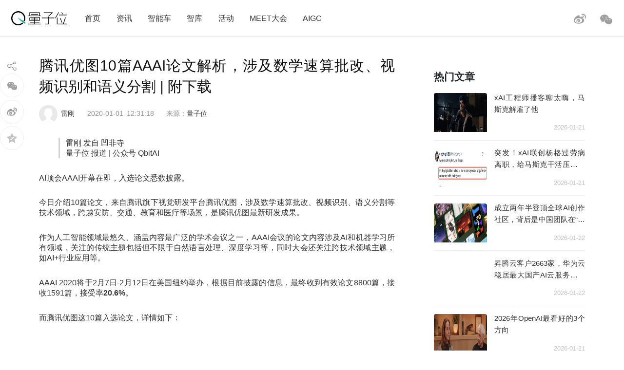

--- FILE ---
content_type: text/html; charset=UTF-8
request_url: https://www.qbitai.com/2020/01/10419.html
body_size: 20215
content:
<!DOCTYPE html>
<html lang="zh-Hans" class="no-js">
<head>
    <meta charset="UTF-8">
    <meta name="viewport" content="width=device-width, initial-scale=1">
    <link rel="profile" href="http://gmpg.org/xfn/11">
    <link rel="shortcut icon" href="/wp-content/themes/liangziwei/imgnew/favicon.ico">
        <link rel="pingback" href="https://www.qbitai.com/xmlrpc.php">
        <script>(function(html){html.className = html.className.replace(/\bno-js\b/,'js')})(document.documentElement);</script>
<title>腾讯优图10篇AAAI论文解析，涉及数学速算批改、视频识别和语义分割 | 附下载 &#8211; 量子位</title>
<meta name='robots' content='max-image-preview:large' />
<link rel="alternate" type="application/rss+xml" title="量子位 &raquo; Feed" href="https://www.qbitai.com/feed" />
<link rel="alternate" type="application/rss+xml" title="量子位 &raquo; 评论 Feed" href="https://www.qbitai.com/comments/feed" />
<link rel="alternate" type="application/rss+xml" title="量子位 &raquo; 腾讯优图10篇AAAI论文解析，涉及数学速算批改、视频识别和语义分割 | 附下载 评论 Feed" href="https://www.qbitai.com/2020/01/10419.html/feed" />
<link rel="alternate" title="oEmbed (JSON)" type="application/json+oembed" href="https://www.qbitai.com/wp-json/oembed/1.0/embed?url=https%3A%2F%2Fwww.qbitai.com%2F2020%2F01%2F10419.html" />
<link rel="alternate" title="oEmbed (XML)" type="text/xml+oembed" href="https://www.qbitai.com/wp-json/oembed/1.0/embed?url=https%3A%2F%2Fwww.qbitai.com%2F2020%2F01%2F10419.html&#038;format=xml" />
<style id='wp-img-auto-sizes-contain-inline-css' type='text/css'>
img:is([sizes=auto i],[sizes^="auto," i]){contain-intrinsic-size:3000px 1500px}
/*# sourceURL=wp-img-auto-sizes-contain-inline-css */
</style>
<style id='wp-block-library-inline-css' type='text/css'>
:root{--wp-block-synced-color:#7a00df;--wp-block-synced-color--rgb:122,0,223;--wp-bound-block-color:var(--wp-block-synced-color);--wp-editor-canvas-background:#ddd;--wp-admin-theme-color:#007cba;--wp-admin-theme-color--rgb:0,124,186;--wp-admin-theme-color-darker-10:#006ba1;--wp-admin-theme-color-darker-10--rgb:0,107,160.5;--wp-admin-theme-color-darker-20:#005a87;--wp-admin-theme-color-darker-20--rgb:0,90,135;--wp-admin-border-width-focus:2px}@media (min-resolution:192dpi){:root{--wp-admin-border-width-focus:1.5px}}.wp-element-button{cursor:pointer}:root .has-very-light-gray-background-color{background-color:#eee}:root .has-very-dark-gray-background-color{background-color:#313131}:root .has-very-light-gray-color{color:#eee}:root .has-very-dark-gray-color{color:#313131}:root .has-vivid-green-cyan-to-vivid-cyan-blue-gradient-background{background:linear-gradient(135deg,#00d084,#0693e3)}:root .has-purple-crush-gradient-background{background:linear-gradient(135deg,#34e2e4,#4721fb 50%,#ab1dfe)}:root .has-hazy-dawn-gradient-background{background:linear-gradient(135deg,#faaca8,#dad0ec)}:root .has-subdued-olive-gradient-background{background:linear-gradient(135deg,#fafae1,#67a671)}:root .has-atomic-cream-gradient-background{background:linear-gradient(135deg,#fdd79a,#004a59)}:root .has-nightshade-gradient-background{background:linear-gradient(135deg,#330968,#31cdcf)}:root .has-midnight-gradient-background{background:linear-gradient(135deg,#020381,#2874fc)}:root{--wp--preset--font-size--normal:16px;--wp--preset--font-size--huge:42px}.has-regular-font-size{font-size:1em}.has-larger-font-size{font-size:2.625em}.has-normal-font-size{font-size:var(--wp--preset--font-size--normal)}.has-huge-font-size{font-size:var(--wp--preset--font-size--huge)}.has-text-align-center{text-align:center}.has-text-align-left{text-align:left}.has-text-align-right{text-align:right}.has-fit-text{white-space:nowrap!important}#end-resizable-editor-section{display:none}.aligncenter{clear:both}.items-justified-left{justify-content:flex-start}.items-justified-center{justify-content:center}.items-justified-right{justify-content:flex-end}.items-justified-space-between{justify-content:space-between}.screen-reader-text{border:0;clip-path:inset(50%);height:1px;margin:-1px;overflow:hidden;padding:0;position:absolute;width:1px;word-wrap:normal!important}.screen-reader-text:focus{background-color:#ddd;clip-path:none;color:#444;display:block;font-size:1em;height:auto;left:5px;line-height:normal;padding:15px 23px 14px;text-decoration:none;top:5px;width:auto;z-index:100000}html :where(.has-border-color){border-style:solid}html :where([style*=border-top-color]){border-top-style:solid}html :where([style*=border-right-color]){border-right-style:solid}html :where([style*=border-bottom-color]){border-bottom-style:solid}html :where([style*=border-left-color]){border-left-style:solid}html :where([style*=border-width]){border-style:solid}html :where([style*=border-top-width]){border-top-style:solid}html :where([style*=border-right-width]){border-right-style:solid}html :where([style*=border-bottom-width]){border-bottom-style:solid}html :where([style*=border-left-width]){border-left-style:solid}html :where(img[class*=wp-image-]){height:auto;max-width:100%}:where(figure){margin:0 0 1em}html :where(.is-position-sticky){--wp-admin--admin-bar--position-offset:var(--wp-admin--admin-bar--height,0px)}@media screen and (max-width:600px){html :where(.is-position-sticky){--wp-admin--admin-bar--position-offset:0px}}

/*# sourceURL=wp-block-library-inline-css */
</style><style id='global-styles-inline-css' type='text/css'>
:root{--wp--preset--aspect-ratio--square: 1;--wp--preset--aspect-ratio--4-3: 4/3;--wp--preset--aspect-ratio--3-4: 3/4;--wp--preset--aspect-ratio--3-2: 3/2;--wp--preset--aspect-ratio--2-3: 2/3;--wp--preset--aspect-ratio--16-9: 16/9;--wp--preset--aspect-ratio--9-16: 9/16;--wp--preset--color--black: #000000;--wp--preset--color--cyan-bluish-gray: #abb8c3;--wp--preset--color--white: #ffffff;--wp--preset--color--pale-pink: #f78da7;--wp--preset--color--vivid-red: #cf2e2e;--wp--preset--color--luminous-vivid-orange: #ff6900;--wp--preset--color--luminous-vivid-amber: #fcb900;--wp--preset--color--light-green-cyan: #7bdcb5;--wp--preset--color--vivid-green-cyan: #00d084;--wp--preset--color--pale-cyan-blue: #8ed1fc;--wp--preset--color--vivid-cyan-blue: #0693e3;--wp--preset--color--vivid-purple: #9b51e0;--wp--preset--gradient--vivid-cyan-blue-to-vivid-purple: linear-gradient(135deg,rgb(6,147,227) 0%,rgb(155,81,224) 100%);--wp--preset--gradient--light-green-cyan-to-vivid-green-cyan: linear-gradient(135deg,rgb(122,220,180) 0%,rgb(0,208,130) 100%);--wp--preset--gradient--luminous-vivid-amber-to-luminous-vivid-orange: linear-gradient(135deg,rgb(252,185,0) 0%,rgb(255,105,0) 100%);--wp--preset--gradient--luminous-vivid-orange-to-vivid-red: linear-gradient(135deg,rgb(255,105,0) 0%,rgb(207,46,46) 100%);--wp--preset--gradient--very-light-gray-to-cyan-bluish-gray: linear-gradient(135deg,rgb(238,238,238) 0%,rgb(169,184,195) 100%);--wp--preset--gradient--cool-to-warm-spectrum: linear-gradient(135deg,rgb(74,234,220) 0%,rgb(151,120,209) 20%,rgb(207,42,186) 40%,rgb(238,44,130) 60%,rgb(251,105,98) 80%,rgb(254,248,76) 100%);--wp--preset--gradient--blush-light-purple: linear-gradient(135deg,rgb(255,206,236) 0%,rgb(152,150,240) 100%);--wp--preset--gradient--blush-bordeaux: linear-gradient(135deg,rgb(254,205,165) 0%,rgb(254,45,45) 50%,rgb(107,0,62) 100%);--wp--preset--gradient--luminous-dusk: linear-gradient(135deg,rgb(255,203,112) 0%,rgb(199,81,192) 50%,rgb(65,88,208) 100%);--wp--preset--gradient--pale-ocean: linear-gradient(135deg,rgb(255,245,203) 0%,rgb(182,227,212) 50%,rgb(51,167,181) 100%);--wp--preset--gradient--electric-grass: linear-gradient(135deg,rgb(202,248,128) 0%,rgb(113,206,126) 100%);--wp--preset--gradient--midnight: linear-gradient(135deg,rgb(2,3,129) 0%,rgb(40,116,252) 100%);--wp--preset--font-size--small: 13px;--wp--preset--font-size--medium: 20px;--wp--preset--font-size--large: 36px;--wp--preset--font-size--x-large: 42px;--wp--preset--spacing--20: 0.44rem;--wp--preset--spacing--30: 0.67rem;--wp--preset--spacing--40: 1rem;--wp--preset--spacing--50: 1.5rem;--wp--preset--spacing--60: 2.25rem;--wp--preset--spacing--70: 3.38rem;--wp--preset--spacing--80: 5.06rem;--wp--preset--shadow--natural: 6px 6px 9px rgba(0, 0, 0, 0.2);--wp--preset--shadow--deep: 12px 12px 50px rgba(0, 0, 0, 0.4);--wp--preset--shadow--sharp: 6px 6px 0px rgba(0, 0, 0, 0.2);--wp--preset--shadow--outlined: 6px 6px 0px -3px rgb(255, 255, 255), 6px 6px rgb(0, 0, 0);--wp--preset--shadow--crisp: 6px 6px 0px rgb(0, 0, 0);}:where(.is-layout-flex){gap: 0.5em;}:where(.is-layout-grid){gap: 0.5em;}body .is-layout-flex{display: flex;}.is-layout-flex{flex-wrap: wrap;align-items: center;}.is-layout-flex > :is(*, div){margin: 0;}body .is-layout-grid{display: grid;}.is-layout-grid > :is(*, div){margin: 0;}:where(.wp-block-columns.is-layout-flex){gap: 2em;}:where(.wp-block-columns.is-layout-grid){gap: 2em;}:where(.wp-block-post-template.is-layout-flex){gap: 1.25em;}:where(.wp-block-post-template.is-layout-grid){gap: 1.25em;}.has-black-color{color: var(--wp--preset--color--black) !important;}.has-cyan-bluish-gray-color{color: var(--wp--preset--color--cyan-bluish-gray) !important;}.has-white-color{color: var(--wp--preset--color--white) !important;}.has-pale-pink-color{color: var(--wp--preset--color--pale-pink) !important;}.has-vivid-red-color{color: var(--wp--preset--color--vivid-red) !important;}.has-luminous-vivid-orange-color{color: var(--wp--preset--color--luminous-vivid-orange) !important;}.has-luminous-vivid-amber-color{color: var(--wp--preset--color--luminous-vivid-amber) !important;}.has-light-green-cyan-color{color: var(--wp--preset--color--light-green-cyan) !important;}.has-vivid-green-cyan-color{color: var(--wp--preset--color--vivid-green-cyan) !important;}.has-pale-cyan-blue-color{color: var(--wp--preset--color--pale-cyan-blue) !important;}.has-vivid-cyan-blue-color{color: var(--wp--preset--color--vivid-cyan-blue) !important;}.has-vivid-purple-color{color: var(--wp--preset--color--vivid-purple) !important;}.has-black-background-color{background-color: var(--wp--preset--color--black) !important;}.has-cyan-bluish-gray-background-color{background-color: var(--wp--preset--color--cyan-bluish-gray) !important;}.has-white-background-color{background-color: var(--wp--preset--color--white) !important;}.has-pale-pink-background-color{background-color: var(--wp--preset--color--pale-pink) !important;}.has-vivid-red-background-color{background-color: var(--wp--preset--color--vivid-red) !important;}.has-luminous-vivid-orange-background-color{background-color: var(--wp--preset--color--luminous-vivid-orange) !important;}.has-luminous-vivid-amber-background-color{background-color: var(--wp--preset--color--luminous-vivid-amber) !important;}.has-light-green-cyan-background-color{background-color: var(--wp--preset--color--light-green-cyan) !important;}.has-vivid-green-cyan-background-color{background-color: var(--wp--preset--color--vivid-green-cyan) !important;}.has-pale-cyan-blue-background-color{background-color: var(--wp--preset--color--pale-cyan-blue) !important;}.has-vivid-cyan-blue-background-color{background-color: var(--wp--preset--color--vivid-cyan-blue) !important;}.has-vivid-purple-background-color{background-color: var(--wp--preset--color--vivid-purple) !important;}.has-black-border-color{border-color: var(--wp--preset--color--black) !important;}.has-cyan-bluish-gray-border-color{border-color: var(--wp--preset--color--cyan-bluish-gray) !important;}.has-white-border-color{border-color: var(--wp--preset--color--white) !important;}.has-pale-pink-border-color{border-color: var(--wp--preset--color--pale-pink) !important;}.has-vivid-red-border-color{border-color: var(--wp--preset--color--vivid-red) !important;}.has-luminous-vivid-orange-border-color{border-color: var(--wp--preset--color--luminous-vivid-orange) !important;}.has-luminous-vivid-amber-border-color{border-color: var(--wp--preset--color--luminous-vivid-amber) !important;}.has-light-green-cyan-border-color{border-color: var(--wp--preset--color--light-green-cyan) !important;}.has-vivid-green-cyan-border-color{border-color: var(--wp--preset--color--vivid-green-cyan) !important;}.has-pale-cyan-blue-border-color{border-color: var(--wp--preset--color--pale-cyan-blue) !important;}.has-vivid-cyan-blue-border-color{border-color: var(--wp--preset--color--vivid-cyan-blue) !important;}.has-vivid-purple-border-color{border-color: var(--wp--preset--color--vivid-purple) !important;}.has-vivid-cyan-blue-to-vivid-purple-gradient-background{background: var(--wp--preset--gradient--vivid-cyan-blue-to-vivid-purple) !important;}.has-light-green-cyan-to-vivid-green-cyan-gradient-background{background: var(--wp--preset--gradient--light-green-cyan-to-vivid-green-cyan) !important;}.has-luminous-vivid-amber-to-luminous-vivid-orange-gradient-background{background: var(--wp--preset--gradient--luminous-vivid-amber-to-luminous-vivid-orange) !important;}.has-luminous-vivid-orange-to-vivid-red-gradient-background{background: var(--wp--preset--gradient--luminous-vivid-orange-to-vivid-red) !important;}.has-very-light-gray-to-cyan-bluish-gray-gradient-background{background: var(--wp--preset--gradient--very-light-gray-to-cyan-bluish-gray) !important;}.has-cool-to-warm-spectrum-gradient-background{background: var(--wp--preset--gradient--cool-to-warm-spectrum) !important;}.has-blush-light-purple-gradient-background{background: var(--wp--preset--gradient--blush-light-purple) !important;}.has-blush-bordeaux-gradient-background{background: var(--wp--preset--gradient--blush-bordeaux) !important;}.has-luminous-dusk-gradient-background{background: var(--wp--preset--gradient--luminous-dusk) !important;}.has-pale-ocean-gradient-background{background: var(--wp--preset--gradient--pale-ocean) !important;}.has-electric-grass-gradient-background{background: var(--wp--preset--gradient--electric-grass) !important;}.has-midnight-gradient-background{background: var(--wp--preset--gradient--midnight) !important;}.has-small-font-size{font-size: var(--wp--preset--font-size--small) !important;}.has-medium-font-size{font-size: var(--wp--preset--font-size--medium) !important;}.has-large-font-size{font-size: var(--wp--preset--font-size--large) !important;}.has-x-large-font-size{font-size: var(--wp--preset--font-size--x-large) !important;}
/*# sourceURL=global-styles-inline-css */
</style>

<style id='classic-theme-styles-inline-css' type='text/css'>
/*! This file is auto-generated */
.wp-block-button__link{color:#fff;background-color:#32373c;border-radius:9999px;box-shadow:none;text-decoration:none;padding:calc(.667em + 2px) calc(1.333em + 2px);font-size:1.125em}.wp-block-file__button{background:#32373c;color:#fff;text-decoration:none}
/*# sourceURL=/wp-includes/css/classic-themes.min.css */
</style>
<link rel='stylesheet' id='liangziwei-style-css' href='https://www.qbitai.com/wp-content/themes/liangziwei/style.css?ver=6.9' type='text/css' media='all' />
<link rel='stylesheet' id='liangziwei-style1-css' href='https://www.qbitai.com/wp-content/themes/liangziwei/css/bootstrap.min.css?ver=6.9' type='text/css' media='all' />
<link rel='stylesheet' id='liangziwei-style2-css' href='https://www.qbitai.com/wp-content/themes/liangziwei/css/swiper.min.css?ver=6.9' type='text/css' media='all' />
<link rel='stylesheet' id='liangziwei-style3-css' href='https://www.qbitai.com/wp-content/themes/liangziwei/css/font-awesome.min.css?ver=6.9' type='text/css' media='all' />
<link rel='stylesheet' id='liangziwei-style4-css' href='https://www.qbitai.com/wp-content/themes/liangziwei/css/base.css?ver=6.9' type='text/css' media='all' />
<link rel='stylesheet' id='liangziwei-style5-css' href='https://www.qbitai.com/wp-content/themes/liangziwei/css/style.css?ver=6.9' type='text/css' media='all' />
<link rel='stylesheet' id='liangziwei-style6-css' href='https://www.qbitai.com/wp-content/themes/liangziwei/css/wbshare.css?ver=6.9' type='text/css' media='all' />
<link rel='stylesheet' id='liangziwei-style7-css' href='https://www.qbitai.com/wp-content/themes/liangziwei/css/zk_style.css?ver=6.9' type='text/css' media='all' />
<link rel='stylesheet' id='liangziwei-style8-css' href='https://www.qbitai.com/wp-content/themes/liangziwei/css/ai_style.css?ver=6.9' type='text/css' media='all' />
<script type="text/javascript" src="https://www.qbitai.com/wp-content/themes/liangziwei/js/jquery.min.js?ver=6.9" id="liangziwei-min-js"></script>
<script type="text/javascript" src="https://www.qbitai.com/wp-content/themes/liangziwei/js/popper.min.js?ver=6.9" id="liangziwei-popper-js"></script>
<script type="text/javascript" src="https://www.qbitai.com/wp-content/themes/liangziwei/js/bootstrap.min.js?ver=6.9" id="liangziwei-bootstrap-js"></script>
<script type="text/javascript" src="https://www.qbitai.com/wp-content/themes/liangziwei/js/bootstrap.offcanvas.js?ver=6.9" id="liangziwei-offcanvas-js"></script>
<script type="text/javascript" src="https://www.qbitai.com/wp-content/themes/liangziwei/js/flexible_css.debug.js?ver=6.9" id="liangziwei-css-debug-js"></script>
<script type="text/javascript" src="https://www.qbitai.com/wp-content/themes/liangziwei/js/flexible.debug.js?ver=6.9" id="liangziwei-debug-js"></script>
<script type="text/javascript" src="https://www.qbitai.com/wp-content/themes/liangziwei/js/swiper.min.js?ver=6.9" id="liangziwei-swiper-js"></script>
<script type="text/javascript" src="https://www.qbitai.com/wp-content/themes/liangziwei/js/qrcode.js?ver=6.9" id="liangziwei-qrcode-js"></script>
<script type="text/javascript" src="https://www.qbitai.com/wp-content/themes/liangziwei/js/yao.js?ver=6.9" id="liangziwei-yao-js"></script>
<script type="text/javascript" src="https://www.qbitai.com/wp-content/themes/liangziwei/js/ScrollPic.js?ver=6.9" id="liangziwei-ScrollPic-js"></script>
<script type="text/javascript" src="https://www.qbitai.com/wp-content/themes/liangziwei/js/zktag.js?ver=6.9" id="liangziwei-zktag-js"></script>
<script type="text/javascript" src="https://www.qbitai.com/wp-content/themes/liangziwei/js/jquery-1.7.1.min.js?ver=6.9" id="liangziwei-zkai2-js"></script>
<script type="text/javascript" src="https://www.qbitai.com/wp-content/themes/liangziwei/js/ai_playBox.js?ver=6.9" id="liangziwei-zkai1-js"></script>
<script type="text/javascript" src="https://www.qbitai.com/wp-includes/js/jquery/jquery.min.js?ver=3.7.1" id="jquery-core-js"></script>
<script type="text/javascript" src="https://www.qbitai.com/wp-includes/js/jquery/jquery-migrate.min.js?ver=3.4.1" id="jquery-migrate-js"></script>
<link rel="https://api.w.org/" href="https://www.qbitai.com/wp-json/" /><link rel="alternate" title="JSON" type="application/json" href="https://www.qbitai.com/wp-json/wp/v2/posts/10419" /><link rel="EditURI" type="application/rsd+xml" title="RSD" href="https://www.qbitai.com/xmlrpc.php?rsd" />
<meta name="generator" content="WordPress 6.9" />
<link rel="canonical" href="https://www.qbitai.com/2020/01/10419.html" />
<link rel='shortlink' href='https://www.qbitai.com/?p=10419' />
<style type="text/css">.recentcomments a{display:inline !important;padding:0 !important;margin:0 !important;}</style>    <!--[if IE 8]>
        <link id="liangziwei-ie7-css" rel="stylesheet" type="text/css" href="http://www.qbitai.com/wp-content/themes/liangziwei/css/ie8_style.css?ver=5.0.13"  media="all"/>
    <![endif]-->
    <!--[if IE 9]>
            <link id="liangziwei-ie8-css" rel="stylesheet" type="text/css" href="http://www.qbitai.com/wp-content/themes/liangziwei/css/ie9_style.css?ver=5.0.13"  media="all"/>
    <![endif]-->
    <script type="text/javascript">
        $("#top_search").click(function(){
            $("#search").toggle()
        });
        $(document).click(function(){
            $(".weixin_pop").hide();
        });
    </script>
    <style type="text/css">
        blockquote {
            margin: 1.4em 0;
            padding-left: 1em;
            color: #646464;
            border-left: 3px solid #D3D3D3;
            display: block;
            margin-block-start: 1em;
            margin-block-end: 1em;
            margin-inline-start: 40px;
            margin-inline-end: 40px;
        }
    </style>
</head>
<body class="body-offcanvas">
<header class="top">
    <div class="top_logo">
        <div class="nav_box">
                        <button type="button" class="navbar-toggle offcanvas-toggle" data-toggle="offcanvas" data-target="#js-bootstrap-offcanvas" style="float:left;"></button>
            <nav class="navbar navbar-default navbar-offcanvas navbar-offcanvas-touch navbar-offcanvas-fade" role="navigation" id="js-bootstrap-offcanvas">
                                    <div class="container-fluid"><ul id="menu-%e9%a1%b6%e9%83%a8%e8%8f%9c%e5%8d%95" class="nav navbar-nav"><li id="menu-item-110" class="menu-item menu-item-type-custom menu-item-object-custom menu-item-home menu-item-110"><a href="http://www.qbitai.com/">首页</a></li>
<li id="menu-item-107" class="menu-item menu-item-type-taxonomy menu-item-object-category current-post-ancestor current-menu-parent current-post-parent menu-item-107"><a href="https://www.qbitai.com/category/%e8%b5%84%e8%ae%af">资讯</a></li>
<li id="menu-item-26804" class="menu-item menu-item-type-taxonomy menu-item-object-category menu-item-26804"><a href="https://www.qbitai.com/category/auto">智能车</a></li>
<li id="menu-item-110561" class="menu-item menu-item-type-taxonomy menu-item-object-category menu-item-110561"><a href="https://www.qbitai.com/category/zhiku">智库</a></li>
<li id="menu-item-17709" class="menu-item menu-item-type-taxonomy menu-item-object-category menu-item-17709"><a href="https://www.qbitai.com/category/huodong">活动</a></li>
<li id="menu-item-10902" class="menu-item menu-item-type-custom menu-item-object-custom menu-item-10902"><a href="https://www.qbitai.com/meet/meet2026/">MEET大会</a></li>
<li id="menu-item-53733" class="menu-item menu-item-type-custom menu-item-object-custom menu-item-53733"><a href="https://www.qbitai.com/meet/aigc2025/">AIGC</a></li>
</ul></div>                            </nav>
                    </div>
        <div class="logo"><a href="https://www.qbitai.com/"></a></div>
        <div class="top_r_icons">
                        <div class="top_weixin"><a href="javascript:void(0)"class="biaojiwei"><i class="fa fa-weixin"></i></a>
                                <div class="weixin_pop"style="display:none"id="pophead">
               <p>扫码关注量子位</p>
               <img src="/wp-content/uploads/2019/01/qrcode_QbitAI_1.jpg">
        </div>
         </div>
            <div class="top_weibo"><a href="https://weibo.com/qbitai?is_all=1" target="_blank"><i></i></a></div>
            
<!--             <div class="top_search">
                <form role="search" method="get" class="search-form" action="https://www.qbitai.com/" id="search">
                <label>
                    <input type="search" class="search-field" placeholder="搜索…" value="" name="s">
                </label>
                <button type="submit" class="search-submit"></button>
                </form>
            </div> -->
        </div>
        <script type="text/javascript">
        // $('.biaojiwei').click(function(){
            $('.biaojiwei').click(function(event){
                event.stopPropagation();
                $('#pophead').show();
            })
            $('.weixin_pop').click(function(){
                $('.weixin_pop').hide();
            })
        // })
        </script>
        <div class="share_box">
        </div>
    </div>
    <div class="line"></div>
</header>

		

<div class="main">
    	<div class="content">
      <!-- articlead begin-->
                    <!-- articlead end-->
        	<div class="article">
				     <h1>腾讯优图10篇AAAI论文解析，涉及数学速算批改、视频识别和语义分割 | 附下载</h1>
    			   <div class="article_info">
             <span class="author"><img src="http://www.qbitai.com/wp-content/themes/liangziwei/imagesnew/head.jpg" class="avatar avatar-200" height="200" width="200"><em><a href="https://www.qbitai.com/author/ligen" title="由 雷刚 发布" rel="author">雷刚</a></em></span>
                          <span class="date">2020-01-01</span>
             <span class="time">12:31:18</span>
          <span class="from">
          来源：<a href='https://www.qbitai.com' target='blank' rel='nofllow'>量子位</a>            </span></div>
                          <!--摘要样式-->
                            			<blockquote><p>雷刚 发自 凹非寺<br />
量子位 报道 | 公众号 QbitAI</p></blockquote>
<p>AI顶会AAAI开幕在即，入选论文悉数披露。</p>
<p>今日介绍10篇论文，来自腾讯旗下视觉研发平台腾讯优图，涉及数学速算批改、视频识别、语义分割等技术领域，跨越安防、交通、教育和医疗等场景，是腾讯优图最新研发成果。</p>
<p>作为人工智能领域最悠久、涵盖内容最广泛的学术会议之一，AAAI会议的论文内容涉及AI和机器学习所有领域，关注的传统主题包括但不限于自然语言处理、深度学习等，同时大会还关注跨技术领域主题，如AI+行业应用等。</p>
<p>AAAI 2020将于2月7日-2月12日在美国纽约举办，根据目前披露的信息，最终收到有效论文8800篇，接收1591篇，接受率<b>20.6%</b>。</p>
<p>而腾讯优图这10篇入选论文，详情如下：</p>
<figure data-size="normal"><img decoding="async" class="content_image lazy" src="https://pic4.zhimg.com/80/v2-e1f928c968a63cb3e2cbc28c7914849b_hd.jpg" width="259" data-caption="" data-size="normal" data-rawwidth="259" data-rawheight="259" data-actualsrc="https://pic4.zhimg.com/v2-e1f928c968a63cb3e2cbc28c7914849b_b.jpg" data-lazy-status="ok" /></figure>
<h2><b>具体解读</b></h2>
<p><b>1. 从时间和语义层面重新思考时间域融合用于基于视频的行人重识别（Oral）</b></p>
<p>Rethinking Temporal Fusion for Video-based Person Re-identification on Semantic and Time Aspect （Oral）</p>
<p>关键词：行人重识别、时间和语义、时间融合</p>
<p>论文链接：<a class=" external" href="https://link.zhihu.com/?target=https%3A//arxiv.org/abs/1911.12512" target="_blank" rel="nofollow noopener noreferrer" data-za-detail-view-id="1043"><span class="invisible">https://</span><span class="visible">arxiv.org/abs/1911.1251</span><span class="invisible">2</span></a></p>
<p>解析：近年来对行人重识别(ReID)领域的研究不断深入，越来越多的研究者开始关注基于整段视频信息的聚合，来获取人体特征的方法。</p>
<p>然而，现有人员重识别方法，忽视了卷积神经网络在不同深度上提取信息在语义层面的差别，因此可能造成最终获取的视频特征表征能力的不足。</p>
<p>此外，传统方法在提取视频特征时没有考虑到帧间的关系，导致时序融合形成视频特征时的信息冗余，和以此带来的对关键信息的稀释。</p>
<p>为了解决这些问题，本文提出了一种新颖、通用的时序融合框架，同时在语义层面和时序层面上对帧信息进行聚合。</p>
<p>在语义层面上，本文使用多阶段聚合网络在多个语义层面上对视频信息进行提取，使得最终获取的特征更全面地表征视频信息。</p>
<p>而在时间层面上，本文对现有的帧内注意力机制进行了改进，加入帧间注意力模块，通过考虑帧间关系来有效降低时序融合中的信息冗余。</p>
<p>实验结果显示本文的方法<b>能有效提升基于视频的行人识别准确度</b>，达到目前最佳的性能。</p>
<figure data-size="normal"><img decoding="async" class="origin_image zh-lightbox-thumb lazy" src="https://pic2.zhimg.com/80/v2-b5ada04f61d38a264998e523507a8e59_hd.jpg" width="976" data-caption="" data-size="normal" data-rawwidth="976" data-rawheight="582" data-original="https://pic2.zhimg.com/v2-b5ada04f61d38a264998e523507a8e59_r.jpg" data-actualsrc="https://pic2.zhimg.com/v2-b5ada04f61d38a264998e523507a8e59_b.jpg" data-lazy-status="ok" /></figure>
<p><b>2.速算批改中的带结构文本识别</b></p>
<p>Accurate Structured-Text Spotting for Arithmetical Exercise Correction</p>
<p>关键字：速算批改，算式检测与识别</p>
<p>对于中小学教师而言，<b>数学作业批改</b>一直是一项劳动密集型任务，为了减轻教师的负担，本文提出算术作业检查器，一个自动评估图像上所有算术表达式正误的系统。</p>
<p>其主要挑战是，算术表达式往往是由具有特殊格式（例如，多行式，分数式）的印刷文本和手写文本所混合组成的。</p>
<p>面临这个挑战，传统的速算批改方案在实际业务中暴露出了许多问题。本文在算式检测和识别两方面，针对实际问题提出了解决方案。</p>
<p>针对算式检测中出现的非法算式候选问题，文中在无需锚框的检测方法CenterNet的基础上，进一步设计了横向边缘聚焦的损失函数。</p>
<p>CenterNet通过捕捉对象的两个边角位置来定位算式对象，同时学习对象内部的信息作为补充，避免生成 ”中空“的对象，在算式检测任务上具有较好的适性。</p>
<p>横向边缘聚焦的损失函数进一步把损失更新的关注点放在更易产生、更难定位的算式左右边缘上，避免产生合理却不合法的算式候选。该方法在检测召回率和准确率上都有较为明显的提升。</p>
<p>在算式识别框方面，为避免无意义的上下文信息干扰识别结果，文中提出基于上下文门函数的识别方法。</p>
<p>该方法利用一个门函数来均衡图像表征和上下文信息的输入权重，迫使识别模型更多地学习图像表征，从而避免无意义的上下文信息干扰识别结果。</p>
<figure data-size="normal"><img decoding="async" class="origin_image zh-lightbox-thumb lazy" src="https://pic4.zhimg.com/80/v2-3f2f3eb43ff27414f1efbaa1502ca1af_hd.jpg" width="1080" data-caption="" data-size="normal" data-rawwidth="1080" data-rawheight="560" data-original="https://pic4.zhimg.com/v2-3f2f3eb43ff27414f1efbaa1502ca1af_r.jpg" data-actualsrc="https://pic4.zhimg.com/v2-3f2f3eb43ff27414f1efbaa1502ca1af_b.jpg" data-lazy-status="ok" /></figure>
<p><b>3. 基于稠密边界生成器的时序动作提名的快速学习</b></p>
<p>Fast Learning of Temporal Action Proposal via Dense Boundary Generator</p>
<p>关键词：DBG动作检测法、算法框架、开源</p>
<p>论文链接：<a class=" external" href="https://link.zhihu.com/?target=https%3A//arxiv.org/abs/1911.04127" target="_blank" rel="nofollow noopener noreferrer" data-za-detail-view-id="1043"><span class="invisible">https://</span><span class="visible">arxiv.org/abs/1911.0412</span><span class="invisible">7</span></a></p>
<p><b>视频动作检测</b>技术是精彩视频集锦、视频字幕生成、动作识别等任务的基础，随着互联网的飞速发展，在产业界中得到越来越广泛地应用，而互联网场景视频内容的多样性也对技术提出了很多的挑战，如视频场景复杂、动作长度差异较大等。</p>
<p>针对这些挑战， 本文针对DBG动作检测算法，提出3点创新：</p>
<ul>
<li>（1）提出一种快速的、端到端的稠密边界动作生成器(Dense Boundary Generator，DBG)。该生成器能够对所有的动作提名（proposal）估计出稠密的边界置信度图。</li>
<li>（2）引入额外的时序上的动作分类损失函数来监督动作概率特征(action score feature，asf)，该特征能够促进动作完整度回归(Action-aware Completeness Regression，ACR)。</li>
<li>（3）设计一种高效的动作提名特征生成层(Proposal Feature Generation Layer，PFG)，该Layer能够有效捕获动作的全局特征，方便实施后面的分类和回归模块。</li>
</ul>
<p>其算法框架主要包含视频特征抽取（Video Representation），稠密边界动作检测器（DBG），后处理（Post-processing）三部分内容。</p>
<p>目前腾讯优图DBG的相关代码已在GitHub上开源，并在ActivityNet上排名第一。</p>
<p>传送门：<a class=" external" href="https://link.zhihu.com/?target=https%3A//github.com/TencentYoutuResearch/ActionDetection-DBG" target="_blank" rel="nofollow noopener noreferrer" data-za-detail-view-id="1043"><span class="invisible">https://</span><span class="visible">github.com/TencentYoutu</span><span class="invisible">Research/ActionDetection-DBG</span></a></p>
<figure data-size="normal"><img decoding="async" class="origin_image zh-lightbox-thumb lazy" src="https://pic1.zhimg.com/80/v2-ab4dc70c99dd1253e55e30df3d6d9078_hd.jpg" width="1080" data-caption="" data-size="normal" data-rawwidth="1080" data-rawheight="326" data-original="https://pic1.zhimg.com/v2-ab4dc70c99dd1253e55e30df3d6d9078_r.jpg" data-actualsrc="https://pic1.zhimg.com/v2-ab4dc70c99dd1253e55e30df3d6d9078_b.jpg" data-lazy-status="ok" /></figure>
<p><b>4. TEINet：迈向视频识别的高效架构</b></p>
<p>TEINet: Towards an Efficient Architecture for Video Recognition</p>
<p>关键词：TEI模块、时序建模、时序结构</p>
<p>论文链接：<a class=" external" href="https://link.zhihu.com/?target=https%3A//arxiv.org/abs/1911.09435" target="_blank" rel="nofollow noopener noreferrer" data-za-detail-view-id="1043"><span class="invisible">https://</span><span class="visible">arxiv.org/abs/1911.0943</span><span class="invisible">5</span></a></p>
<p>本文提出了一种快速的时序建模模块，即TEI模块。</p>
<p>该模块能够轻松加入已有的2D CNN网络中。与以往的时序建模方式不同，TEI通过channel维度上的attention以及channel维度上的时序交互来学习时序特征。</p>
<p>首先，TEI所包含的MEM模块能够增强运动相关特征，同时抑制无关特征（例如背景），然后TEI中的TIM模块在channel维度上补充前后时序信息。</p>
<p>这两个模块不仅能够灵活而有效地捕捉时序结构，而且在inference时保证效率。本文通过充分实验在多个benchmark上验证了TEI中两个模块的有效性。</p>
<figure data-size="normal"><img decoding="async" class="origin_image zh-lightbox-thumb lazy" src="https://pic1.zhimg.com/80/v2-d926eea00e3d4d0233ea0109b1d20f9c_hd.jpg" width="991" data-caption="" data-size="normal" data-rawwidth="991" data-rawheight="281" data-original="https://pic1.zhimg.com/v2-d926eea00e3d4d0233ea0109b1d20f9c_r.jpg" data-actualsrc="https://pic1.zhimg.com/v2-d926eea00e3d4d0233ea0109b1d20f9c_b.jpg" data-lazy-status="ok" /></figure>
<p><b>5. 通过自监督特征学习重新审视图像美学质量评估</b></p>
<p>Revisiting Image Aesthetic Assessment via Self-Supervised Feature Learning</p>
<p>关键词：美学评估、自我监督、计算机视觉</p>
<p>论文链接：<a class=" external" href="https://link.zhihu.com/?target=https%3A//arxiv.org/abs/1911.11419" target="_blank" rel="nofollow noopener noreferrer" data-za-detail-view-id="1043"><span class="invisible">https://</span><span class="visible">arxiv.org/abs/1911.1141</span><span class="invisible">9</span></a></p>
<p><b>图像美学质量评估</b>是计算机视觉领域中一个重要研究课题。近年来，研究者们提出了很多有效的方法，在美学评估问题上取得了很大进展。这些方法基本上都依赖于大规模的、与视觉美学相关图像标签或属性，但这些信息往往需要耗费巨大人力成本。</p>
<p>为了能够缓解人工标注成本，“使用自监督学习来学习具有美学表达力的视觉表征”是一个具有研究价值的方向。</p>
<p>本文在这个方向上提出了一种简单且有效的自监督学习方法。我们方法的核心动机是：若一个表征空间不能鉴别不同的图像编辑操作所带来的美学质量的变化，那么这个表征空间也不适合图像美学质量评估任务。</p>
<p>从这个动机出发，本文提出了两种不同的自监督学习任务：一个用来要求模型识别出施加在输入图像上的编辑操作的类型；另一个要求模型区分同一类操作在不同控制参数下所产生的美学质量变动的差异，以此来进一步优化视觉表征空间。</p>
<p>为了对比实验的需要，本文将提出的方法与现有的经典的自监督学习方法（如，Colorization，Split-brain，RotNet等）进行比较。</p>
<p>实验结果表明：在三个公开的美学评估数据集上（即AVA，AADB，和CUHK-PQ），本文的方法都能取得颇具竞争力的性能。而且值得注意的是：本文的方法能够优于直接使用 ImageNet 或者 Places 数据集的标签来学习表征的方法。</p>
<p>此外，我们还验证了：在 AVA 数据集上，基于我们方法的模型，能够在不使用 ImageNet 数据集的标签的情况下，取得与最佳方法相当的性能。</p>
<figure data-size="normal"><img decoding="async" class="origin_image zh-lightbox-thumb lazy" src="https://pic3.zhimg.com/80/v2-3121a742fdd5c7d0fb41a8c8aab2a11e_hd.jpg" width="1055" data-caption="" data-size="normal" data-rawwidth="1055" data-rawheight="452" data-original="https://pic3.zhimg.com/v2-3121a742fdd5c7d0fb41a8c8aab2a11e_r.jpg" data-actualsrc="https://pic3.zhimg.com/v2-3121a742fdd5c7d0fb41a8c8aab2a11e_b.jpg" data-lazy-status="ok" /></figure>
<p><b>6. 基于生成模型的视频域适应技术</b></p>
<p>Generative Adversarial Networks for Video-to-Video Domain Adaptation</p>
<p>关键字：视频生成，无监督学习，域适应</p>
<p>来自多中心的内窥镜视频通常具有不同的成像条件，例如颜色和照明，这使得在一个域上训练的模型无法很好地推广到另一个域。域适应是解决该问题的潜在解决方案之一。但是，目前很少工作能集中在视频数据域适应处理任务上。</p>
<p>为解决上述问题，本文提出了一种新颖的生成对抗网络（GAN）即<b>VideoGAN</b>，以在不同域之间转换视频数据。</p>
<p>实验结果表明，由VideoGAN生成的域适应结肠镜检查视频，可以显著提高深度学习网络在多中心数据集上结直肠息肉的分割准确度。</p>
<p>由于我们的VideoGAN是通用的网络体系结构，因此本文还将CamVid驾驶视频数据集上进行了测试。实验表明， 我们的VideoGAN可以大大缩小域间差距。</p>
<figure data-size="normal"><img decoding="async" class="origin_image zh-lightbox-thumb lazy" src="https://pic4.zhimg.com/80/v2-08d4865279ad0773fac52e900b50a697_hd.jpg" width="1080" data-caption="" data-size="normal" data-rawwidth="1080" data-rawheight="586" data-original="https://pic4.zhimg.com/v2-08d4865279ad0773fac52e900b50a697_r.jpg" data-actualsrc="https://pic4.zhimg.com/v2-08d4865279ad0773fac52e900b50a697_b.jpg" data-lazy-status="ok" /></figure>
<p><b>7. 非对称协同教学用于无监督的跨领域行人再识别</b></p>
<p>Asymmetric Co-Teaching for Unsupervised Cross-Domain Person Re-Identification</p>
<p>关键词：行人重识别、非对称协同教学、域适应</p>
<p>论文链接：<a class=" external" href="https://link.zhihu.com/?target=https%3A//arxiv.org/abs/1912.01349" target="_blank" rel="nofollow noopener noreferrer" data-za-detail-view-id="1043"><span class="invisible">https://</span><span class="visible">arxiv.org/abs/1912.0134</span><span class="invisible">9</span></a></p>
<p>行人重识别由于样本的高方差及成图质量，一直以来都是极具挑战性的课题。虽然在一些固定场景下的re-ID取得了很大进展（源域），但只有极少的工作能够在模型未见过的目标域上得到很好的效果。</p>
<p>目前有一种有效解决方法，是通过聚类为无标记数据打上伪标签，辅助模型适应新场景，然而，聚类往往会引入标签噪声，并且会丢弃低置信度样本，阻碍模型精度提升。</p>
<p>本文通过提出非对称协同教学方法，更有效地利用挖掘样本，提升域适应精度。具体来说，就是使用两个网络，一个网络接收尽可能纯净的样本，另一个网络接收尽可能多样的样本，在“类协同教学”的框架下，该方法在滤除噪声样本的同时，可将更多低置信度样本纳入到训练过程中。多个公开实验可说明此方法能有效提升现阶段域适应精度，并可用于不同聚类方法下的域适应。</p>
<figure data-size="normal"><img decoding="async" class="origin_image zh-lightbox-thumb lazy" src="https://pic2.zhimg.com/80/v2-bbefa796060d157713cc78a9d72f2575_hd.jpg" width="1080" data-caption="" data-size="normal" data-rawwidth="1080" data-rawheight="329" data-original="https://pic2.zhimg.com/v2-bbefa796060d157713cc78a9d72f2575_r.jpg" data-actualsrc="https://pic2.zhimg.com/v2-bbefa796060d157713cc78a9d72f2575_b.jpg" data-lazy-status="ok" /></figure>
<p><b>8. 带角度正则的朝向敏感损失用于行人再识别</b></p>
<p>Viewpoint-Aware Loss with Angular Regularization for Person Re-Identification</p>
<p>关键词：行人重识别、朝向、建模</p>
<p>论文链接：<a class=" external" href="https://link.zhihu.com/?target=https%3A//arxiv.org/abs/1912.01300" target="_blank" rel="nofollow noopener noreferrer" data-za-detail-view-id="1043"><span class="invisible">https://</span><span class="visible">arxiv.org/abs/1912.0130</span><span class="invisible">0</span></a></p>
<p>近年来有监督的行人重识别（ReID）取得了重大进展，但是行人图像间巨大朝向差异，使得这一问题仍然充满挑战。</p>
<p>大多数现有的基于朝向的特征学习方法，将来自不同朝向的图像映射到分离和独立的子特征空间当中。</p>
<p>这种方法只建模了一个朝向下人体图像的身份级别的特征分布，却忽略了朝向间潜在的关联关系。</p>
<p>为解决这一问题，本文提出了一种新的方法，叫<b>带角度正则的朝向敏感损失（VA-ReID）</b>。</p>
<p>相比每一个朝向学习一个子空间，该方法能够将来自不同朝向的特征映射到同一个超球面上，这样就能同时建模身份级别和朝向级别的特征分布。在此基础上，相比传统分类方法将不同的朝向建模成硬标签，本文提出了朝向敏感的自适应标签平滑正则方法（VALSR）。这一方法能够给予特征表示自适应的软朝向标签，从而解决了部分朝向无法明确标注的问题。</p>
<p>大量在Market1501和DukeMTMC数据集上的实验证明了本文的方法有效性，其性能显著超越已有的最好有监督ReID方法。</p>
<figure data-size="normal"><img decoding="async" class="origin_image zh-lightbox-thumb lazy" src="https://pic1.zhimg.com/80/v2-92fee0b48523392b22f82fdcd3a241b0_hd.jpg" width="1080" data-caption="" data-size="normal" data-rawwidth="1080" data-rawheight="360" data-original="https://pic1.zhimg.com/v2-92fee0b48523392b22f82fdcd3a241b0_r.jpg" data-actualsrc="https://pic1.zhimg.com/v2-92fee0b48523392b22f82fdcd3a241b0_b.jpg" data-lazy-status="ok" /></figure>
<p><b>9. 如何利用弱监督信息训练条件对抗生成模型</b></p>
<p>Robust Conditional GAN from Uncertainty-Aware Pairwise Comparisons</p>
<p>关键词：CGAN、弱监督、成对比较</p>
<p>论文链接：<a class=" external" href="https://link.zhihu.com/?target=https%3A//arxiv.org/abs/1911.09298" target="_blank" rel="nofollow noopener noreferrer" data-za-detail-view-id="1043"><span class="invisible">https://</span><span class="visible">arxiv.org/abs/1911.0929</span><span class="invisible">8</span></a></p>
<p>条件对抗生成网络(conditinal GAN, CGAN)已在近些年取得很大成就，并且在图片属性编辑等领域有成功的应用。</p>
<p>但是CGAN往往需要大量标注。为了解决这个问题，现有方法大多基于无监督聚类，比如先用无监督学习方法得到伪标注，再用伪标注当作真标注训练CGAN。</p>
<p>然而，当目标属性是连续值而非离散值时，或者目标属性不能表征数据间的主要差异，那么这种基于无监督聚类的方法就难以取得理想效果。</p>
<p>本文进而考虑用弱监督信息去训练CGAN，在文中我们考虑成对比较这种弱监督。成对比较相较于绝对标注具有以下优点：</p>
<p>1.更容易标注；2.更准确；3.不易受主观影响。</p>
<p>我们提出先训练一个比较网络来预测每张图片的得分，再将这个得分当做条件训练CGAN。第一部分的比较网络我们受到国际象棋等比赛中常用的等级分(Elo rating system)算法的启发，将一次成对比较的标注视为一次比赛，用一个网络预测图片的得分，我们根据等级分设计了可以反向传播学习的神经网络。</p>
<p>我们还考虑了网络的贝叶斯版本，使网络具有估计不确定性的能力。对于图像生成部分，我们将鲁棒条件对抗生成网络(RObust Conditional GAN, RCGAN)拓展到条件是连续值的情形。具体的，与生成的假图对应的预测得分在被判别器接收之前会被一个重采样过程污染。这个重采样过程需要用到贝叶斯比较网络的不确定性估计。</p>
<p>我们在四个数据集上进行了实验，分别改变人脸图像的年龄和颜值。</p>
<p>实验结果表明<b>提出的弱监督方法和全监督基线相当，并远远好于非监督基线</b>。</p>
<figure data-size="normal"><img decoding="async" class="origin_image zh-lightbox-thumb lazy" src="https://pic2.zhimg.com/80/v2-b1544d790c261bd8757e700ab4ebf2c1_hd.jpg" width="823" data-caption="" data-size="normal" data-rawwidth="823" data-rawheight="252" data-original="https://pic2.zhimg.com/v2-b1544d790c261bd8757e700ab4ebf2c1_r.jpg" data-actualsrc="https://pic2.zhimg.com/v2-b1544d790c261bd8757e700ab4ebf2c1_b.jpg" data-lazy-status="ok" /></figure>
<figure data-size="normal"><img decoding="async" class="origin_image zh-lightbox-thumb lazy" src="https://pic1.zhimg.com/80/v2-398fa6509bae40f9340088d83d1a1038_hd.jpg" width="711" data-caption="" data-size="normal" data-rawwidth="711" data-rawheight="366" data-original="https://pic1.zhimg.com/v2-398fa6509bae40f9340088d83d1a1038_r.jpg" data-actualsrc="https://pic1.zhimg.com/v2-398fa6509bae40f9340088d83d1a1038_b.jpg" data-lazy-status="ok" /></figure>
<figure data-size="normal"><img decoding="async" class="origin_image zh-lightbox-thumb lazy" src="https://pic4.zhimg.com/80/v2-38a85314b8e119779d754fff9e73bd5f_hd.jpg" width="984" data-caption="" data-size="normal" data-rawwidth="984" data-rawheight="538" data-original="https://pic4.zhimg.com/v2-38a85314b8e119779d754fff9e73bd5f_r.jpg" data-actualsrc="https://pic4.zhimg.com/v2-38a85314b8e119779d754fff9e73bd5f_b.jpg" data-lazy-status="ok" /></figure>
<p><b>10. 基于对抗扰动的无监督领域自适应语义分割</b></p>
<p>An Adversarial Perturbation Oriented Domain Adaptation Approach for Semantic Segmentation</p>
<p>关键词：无监督领域自适应、语义分割、对抗训练</p>
<p>论文链接：<a class=" external" href="https://link.zhihu.com/?target=https%3A//arxiv.org/pdf/1912.08954.pdf" target="_blank" rel="nofollow noopener noreferrer" data-za-detail-view-id="1043"><span class="invisible">https://</span><span class="visible">arxiv.org/pdf/1912.0895</span><span class="invisible">4.pdf</span></a></p>
<p>如今神经网络借助大量标注数据已经能够达到很好的效果，但是往往不能很好的泛化到一个新的环境中，而且大量数据标注是十分昂贵的。因此，无监督领域自适应就尝试借助已有的有标注数据训练出模型，并迁移到无标注数据上。</p>
<p>对抗对齐(adversarial alignment)方法被广泛应用在无监督领域自适应问题上，全局地匹配两个领域间特征表达的边缘分布。</p>
<p>但由于语义分割任务上数据的长尾分布(long-tail)严重且缺乏类别上的领域适配监督，领域间匹配的过程最终会被大物体类别（如：公路、建筑）主导，从而导致这种策略容易忽略尾部类别或小物体（如：红路灯、自行车）的特征表达。</p>
<p>本文提出了<b>一种生成对抗扰动并防御的框架</b>。</p>
<p>首先该框架设计了几个对抗目标（分类器和鉴别器），并通过对抗目标在两个领域的特征空间分别逐点生成对抗样本。这些对抗样本连接了两个领域的特征表达空间，并蕴含网络脆弱的信息。然后该框架强制模型防御对抗样本，从而得到一个对于领域变化和物体尺寸、类别长尾分布都更鲁棒的模型。</p>
<p>本文提出的对抗扰动框架，在两个合成数据迁移到真实数据的任务上进行了验证。该方法不仅在图像整体分割上取得了优异的性能，并且大大提升了模型在小物体和类别上的精度，证明了其有效性。</p>
<figure data-size="normal"><img decoding="async" class="origin_image zh-lightbox-thumb lazy" src="https://pic2.zhimg.com/80/v2-932f0487072d714997e6b810a25c8c4d_hd.jpg" width="1080" data-caption="" data-size="normal" data-rawwidth="1080" data-rawheight="401" data-original="https://pic2.zhimg.com/v2-932f0487072d714997e6b810a25c8c4d_r.jpg" data-actualsrc="https://pic2.zhimg.com/v2-932f0487072d714997e6b810a25c8c4d_b.jpg" data-lazy-status="ok" /></figure>
                
                <!--版权声明-->
                <div class="line_font"><span></span><em>版权所有，未经授权不得以任何形式转载及使用，违者必究。</em><span></span></div>
            </div>
     		<div class="tags"></div>
            <!--作者文章列表-->
    		<div class="person_box">
            	<a href="#" target="_blank"><div class="person_head"><img src="http://www.qbitai.com/wp-content/themes/liangziwei/imagesnew/head.jpg" class="avatar avatar-1024" height="1024" width="1024"><span><a href="https://www.qbitai.com/author/ligen" title="由 雷刚 发布" rel="author">雷刚</a></span></div></a>
                <div class="person_con">
                	<ul>
                                          <li><a href="https://www.qbitai.com/2022/10/38350.html" rel="bookmark" title="马斯克把超声波雷达也扔掉了！特斯拉再度减配：8摄像头终极传感器方案面世"target="_blank">马斯克把超声波雷达也扔掉了！特斯拉再度减配：8摄像头终极传感器方案面世</a><i>2022-10-05</i></li>
                                          <li><a href="https://www.qbitai.com/2022/10/38317.html" rel="bookmark" title="iPhone在6人死亡车祸中自动求救，网友：功能很好，但千万别用上"target="_blank">iPhone在6人死亡车祸中自动求救，网友：功能很好，但千万别用上</a><i>2022-10-04</i></li>
                                          <li><a href="https://www.qbitai.com/2022/09/38003.html" rel="bookmark" title="渐进派破壁：西有特斯拉，东有毫末智行！用数据智能推动自动驾驶历史进城"target="_blank">渐进派破壁：西有特斯拉，东有毫末智行！用数据智能推动自动驾驶历史进城</a><i>2022-09-21</i></li>
                                          <li><a href="https://www.qbitai.com/2022/08/37041.html" rel="bookmark" title="独家 | 吉利控股集团拟收购图森控股亚太地区业务全部股份，价格暂未公布"target="_blank">独家 | 吉利控股集团拟收购图森控股亚太地区业务全部股份，价格暂未公布</a><i>2022-08-19</i></li>
                                      
                    </ul>
                </div>
    		</div>
            <!--左侧分享-->
                        <div class="share_pc">
            	<div class=" share_icon"></div>
                <div class="share_weixin"><span id="weixin_qrcode"></span>
        <div id="qrcode" style="display:none;">扫码分享至朋友圈</div>
        <div></div></div>

                <a href="https://service.weibo.com/share/share.php?url=https://www.qbitai.com/2020/01/10419.html&title=腾讯优图10篇AAAI论文解析，涉及数学速算批改、视频识别和语义分割 | 附下载&appkey=4017757111&searchPic=true&ralateUid=6105753431" class="share_sina" data-cmd="tsina" title="分享到新浪微博"target="_blank"><div class="share_weibo"></div></a>
                <a href=""><div class="share_qzone"></div></a>
            </div>
                        <script>
                // 设置参数方式
                var qrcode = new QRCode('qrcode', {
                  text: 'https://www.qbitai.com/2020/01/10419.html',
                  width: 256,
                  height: 256,
                  colorDark : '#000000',
                  colorLight : '#ffffff',
                  correctLevel : QRCode.CorrectLevel.H
                });
                </script>
                <script>
                var weixin_qrcode  = document.getElementById('weixin_qrcode');
                var qrcode = document.getElementById('qrcode');
                $(document).click(function(){
                    $("#qrcode").hide();
                });
                weixin_qrcode.onclick = function(event){
                    event.stopPropagation();
                    var val = qrcode.style.display;
                    if(val == 'none'){
                        qrcode.style.display = 'block'; //显示
                    }else{
                        qrcode.style.display = 'none'; //隐藏
                    }
                }
                qrcode.onclick = function(event){
                        event.stopPropagation();
                        qrcode.style.display = 'none'; //隐藏
                }

               

                function shareToQq(title,url,picurl){
                var shareqqzonestring='https://sns.qzone.qq.com/cgi-bin/qzshare/cgi_qzshare_onekey?summary='+title+'&url='+url+'&title='+title+'&pics='+picurl;
                window.open(shareqqzonestring,'newwindow','height=400,width=400,top=100,left=100');
                }
                $('.share_qzone').click(function(e){
                shareToQq("腾讯优图10篇AAAI论文解析，涉及数学速算批改、视频识别和语义分割 | 附下载","https://www.qbitai.com/2020/01/10419.html","https://www.qbitai.com/wp-content/uploads/2019/12/-723732337648336902-1-e1577940601879-150x150.jpg");
                })
    
                </script>
<!--相关阅读 start-->
          
             
            <!--相关阅读 end-->
		</div>
        <div class="content_right">
           			<!--热门文章 start-->
      <div class="yaowen">
        <h3>热门文章</h3>
                                <div class="picture_text">
<a href="https://www.qbitai.com/2026/01/371158.html" target="_blank">
<div class="picture"><img width="128" height="88" src="https://i.qbitai.com/wp-content/uploads/2026/01/06b6fc735b25849bf5dd2a0832a81531.png" class="attachment-thumbnail size-thumbnail wp-post-image" alt="" 0="" decoding="async" loading="lazy" srcset="https://i.qbitai.com/wp-content/uploads/2026/01/06b6fc735b25849bf5dd2a0832a81531.png 958w, https://i.qbitai.com/wp-content/uploads/2026/01/06b6fc735b25849bf5dd2a0832a81531-768x531.png 768w" sizes="auto, (max-width: 128px) 85vw, 128px" /></div>
<div class="text_box"><h4>xAI工程师播客聊太嗨，马斯克解雇了他</h4></div>
<div class="info">2026-01-21</div>
</a>
</div><div class="picture_text">
<a href="https://www.qbitai.com/2026/01/370985.html" target="_blank">
<div class="picture"><img width="128" height="59" src="https://i.qbitai.com/wp-content/uploads/2026/01/f90ea3e9cafbc1b050761dfedf9c4a7f.png" class="attachment-thumbnail size-thumbnail wp-post-image" alt="" 0="" decoding="async" loading="lazy" srcset="https://i.qbitai.com/wp-content/uploads/2026/01/f90ea3e9cafbc1b050761dfedf9c4a7f.png 1080w, https://i.qbitai.com/wp-content/uploads/2026/01/f90ea3e9cafbc1b050761dfedf9c4a7f-768x357.png 768w" sizes="auto, (max-width: 128px) 85vw, 128px" /></div>
<div class="text_box"><h4>突发！xAI联创杨格过劳病离职，给马斯克干活压力山大</h4></div>
<div class="info">2026-01-21</div>
</a>
</div><div class="picture_text">
<a href="https://www.qbitai.com/2026/01/371570.html" target="_blank">
<div class="picture"><img width="128" height="64" src="https://i.qbitai.com/wp-content/uploads/2026/01/截屏2026-01-22-18.56.52-1-e1769155427859.png" class="attachment-thumbnail size-thumbnail wp-post-image" alt="" 0="" decoding="async" loading="lazy" /></div>
<div class="text_box"><h4>成立两年半登顶全球AI创作社区，背后是中国团队在“卖情绪”？？</h4></div>
<div class="info">2026-01-22</div>
</a>
</div><div class="picture_text">
<a href="https://www.qbitai.com/2026/01/371533.html" target="_blank">
<div class="picture"></div>
<div class="text_box"><h4>昇腾云客户2663家，华为云稳居最大国产AI云服务提供商</h4></div>
<div class="info">2026-01-22</div>
</a>
</div><div class="picture_text">
<a href="https://www.qbitai.com/2026/01/370936.html" target="_blank">
<div class="picture"><img width="128" height="71" src="https://i.qbitai.com/wp-content/uploads/2026/01/af0bbb0e7ec7bdad1061f34a5fd6ffd4.webp" class="attachment-thumbnail size-thumbnail wp-post-image" alt="" 0="" decoding="async" loading="lazy" /></div>
<div class="text_box"><h4>2026年OpenAI最看好的3个方向</h4></div>
<div class="info">2026-01-21</div>
</a>
</div>                      </div>
      <!-- 
<form role="search" method="get" class="search-form" action="https://www.qbitai.com/">
	<label>
		<span class="screen-reader-text">搜索：</span>
		<input type="search" class="search-field" placeholder="搜索…" value="" name="s" />
	</label>
	<button type="submit" class="search-submit"><span class="screen-reader-text">搜索</span></button>
</form>
 -->
			<!--热门文章 end-->
        </div>
</div>


<!--底部版权-->
<div class="footer">
	<div class="footer_con">
        <div class="footer_r">
        	<ul class="links"><li><a href="/?page_id=99" target="_blank">关于量子位</a></li><li><a href="/?page_id=101" target="_blank">加入我们</a></li><li><a href="/?page_id=103" target="_blank">寻求报道</a></li><li><a href="/?page_id=105" target="_blank">商务合作</a></li></ul>
            
            <div class="icon_btns">
            <!-- <a href="/?page_id=183"target="_blank"><i class="weixin_icon"></i></a> -->
            <a href="javascript:void(0)" class="footer_weixin"><div class="fa fa-weixin"id="biaojiwei2"><i class="weixin_icon"></i></div>
    <div class="weixin_pop" id="popfoot" style="display:none">
       <p>扫码关注量子位</p>
       <img src="https://www.qbitai.com/wp-content/uploads/2019/01/qrcode_QbitAI_1.jpg">
    </div>
</a>
            <a href="https://weibo.com/qbitai?is_all=1"target="_blank"><i class="weibo_icon"></i></a>
            <a href="https://www.zhihu.com/org/liang-zi-wei-48/activities"target="_blank"><div class="share_zhihu"></div></a>
            <a href="https://www.toutiao.com/c/user/53624121633/#mid=1556041376883713"target="_blank"><div class="share_toutiao"></div></a>
            </div>
            <script type="text/javascript">
         $('#biaojiwei2').click(function(event){
                event.stopPropagation();
               $('#popfoot').show();
                })
             $('#popfoot').click(function(){
               $('#popfoot').hide();
                })
        </script>
        </div>
        <script type="speculationrules">
{"prefetch":[{"source":"document","where":{"and":[{"href_matches":"/*"},{"not":{"href_matches":["/wp-*.php","/wp-admin/*","/wp-content/uploads/*","/wp-content/*","/wp-content/plugins/*","/wp-content/themes/liangziwei/*","/*\\?(.+)"]}},{"not":{"selector_matches":"a[rel~=\"nofollow\"]"}},{"not":{"selector_matches":".no-prefetch, .no-prefetch a"}}]},"eagerness":"conservative"}]}
</script>
<script type="text/javascript" id="liangziwei-script-js-extra">
/* <![CDATA[ */
var screenReaderText = {"expand":"\u5c55\u5f00\u5b50\u83dc\u5355","collapse":"\u6298\u53e0\u5b50\u83dc\u5355"};
//# sourceURL=liangziwei-script-js-extra
/* ]]> */
</script>
<script type="text/javascript" src="https://www.qbitai.com/wp-content/themes/liangziwei/js/functions.js?ver=20160816" id="liangziwei-script-js"></script>
<script type="text/javascript" src="//qzonestyle.gtimg.cn/qzone/qzact/common/share/share.js?ver=6.9" id="wxcs-js"></script>
	<script id="wxcs-script">
	WX_Custom_Share = function(){
		
		var xhr = null;
		var url = 'https://www.qbitai.com/wp-admin/admin-ajax.php';
		var signature_url = window.location.href.split('#')[0];
		var formData = {
			action: 'wxcs_get_share_info',
			type: 'post',
			id: '10419',
			signature_url: signature_url
		};
		
		this.init = function(){
			if( window.XMLHttpRequest ){
				xhr = new XMLHttpRequest();
			}
			else if( window.ActiveXObject ){
				xhr = new ActiveXObject('Microsoft.XMLHTTP');
			}
			
			get_share_info();
		}
		
		function formatPostData( obj ){
			
			var arr = new Array();
			for (var attr in obj ){
				arr.push( encodeURIComponent( attr ) + '=' + encodeURIComponent( obj[attr] ) );
			}
			
			return arr.join( '&' );
		}
		
		function get_share_info(){
			
			if( xhr == null ) return;
			
			xhr.onreadystatechange = function(){
				if( xhr.readyState == 4 && xhr.status == 200 ){
					
					var data = eval('(' + xhr.responseText + ')');
					
					if( data == null ){
						return;
					}
					
					var info = {
						title: data.title,
						summary: data.desc,
						pic: data.img,
						url: data.url
					};
					
					if( formData.type == 'other' ){
						info.title = document.title;
						info.summary = location.href;
						info.url = location.href;
					}
					
					if( data.use_actual_url == true ){
						info.url = location.href;
					}

					if( data.error ){
						console.error( '自定义微信分享: ', data.error );
					}
					else if( data.appid ){
						info.WXconfig = {
							swapTitleInWX: data.swapTitleInWX,
							appId: data.appid,
							timestamp: data.timestamp,
							nonceStr: data.nonceStr,
							signature: data.signature
						};
					}
					
					setShareInfo( info );
				}
			};
			
			xhr.open( 'POST', url, true);
			xhr.setRequestHeader( 'Content-Type', 'application/x-www-form-urlencoded' );
			xhr.send( formatPostData( formData ) );
		}
	}
	
	new WX_Custom_Share().init();
	</script>
	<script>
                        (function(){
                            var bp = document.createElement('script');
                            var curProtocol = window.location.protocol.split(':')[0];
                            if (curProtocol === 'https') {
                                bp.src = 'https://zz.bdstatic.com/linksubmit/push.js';
                            }
                            else {
                                bp.src = 'http://push.zhanzhang.baidu.com/push.js';
                            }
                            var s = document.getElementsByTagName("script")[0];
                            s.parentNode.insertBefore(bp, s);
                        })();
                        </script>        <div class="footer_l">
        	<div class="footer_logo"><a href="#" target="_blank"></a><span>追踪人工智能新趋势，报道科技行业新突破</span></div>
            <div class="line3"></div>
            <!--<p>量子位 QbitAI 版权所有&copy;北京极客伙伴科技有限公司 京ICP备17005886号-1</p>-->
            <p>量子位 QbitAI 版权所有&copy;北京极客伙伴科技有限公司 <a href="https://beian.miit.gov.cn/" target="_blank">京ICP备17005886号-1</a ></p >
        </div>
    </div>
</div>
</body>
</html>


--- FILE ---
content_type: text/html; charset=UTF-8
request_url: https://www.qbitai.com/wp-admin/admin-ajax.php
body_size: 441
content:
{"title":"\u817e\u8baf\u4f18\u56fe10\u7bc7AAAI\u8bba\u6587\u89e3\u6790\uff0c\u6d89\u53ca\u6570\u5b66\u901f\u7b97\u6279\u6539\u3001\u89c6\u9891\u8bc6\u522b\u548c\u8bed\u4e49\u5206\u5272 | \u9644\u4e0b\u8f7d - \u91cf\u5b50\u4f4d","desc":"AI\u9876\u4f1aAAAI\u5f00\u5e55\u5728\u5373\uff0c\u5165\u9009\u8bba\u6587\u6089\u6570\u62ab\u9732\u3002","url":"https:\/\/www.qbitai.com\/2020\/01\/10419.html","img":"http:\/\/www.qbitai.com\/wp-content\/uploads\/2019\/12\/\u56fe\u866b\u521b\u610f-723732337648336902-1-1200x800.jpg","use_actual_url":false}

--- FILE ---
content_type: text/css
request_url: https://www.qbitai.com/wp-content/themes/liangziwei/style.css?ver=6.9
body_size: 4462
content:
.main{ width:100%;max-width:20.741rem;margin:0 auto;/*height: 100%;*/position: relative; display:flex;justify-content:space-between;}
/*辿����奪�座��晎*/
.content{display: table-cell;background-color:#fff; padding:1.5rem 0 0.6rem;text-align:justify;word-break:normal; color:#111;max-width:13.52rem; margin-right:7%}
.content h1{ font-size:0.55rem; line-height:0.8rem; margin:0.6rem 0 0.3rem;}
.article{position:relative;}
.article_info{ font-size:0.26rem; line-height:0.6rem;color:#949494;}
.article_info span{ margin-right:0.4rem;}
.article_info .date{margin-right: 0.05rem;}
.article pre{background-color:#f2f5f5;padding:0.32rem 0.55rem; margin-top:0.55rem;}
.article pre code{font-size:0.27rem;line-height:0.52rem;color:#406460;margin:0;width: 2rem;}
.article .author img{-khtml-border-radius:5rem;-ms-border-radius:5rem;-o-border-radius:5rem;-moz-border-radius:5rem;-webkit-border-radius:5rem; border-radius:5rem; width:0.7rem; height:0.7rem; margin:0; display:inline-block; margin-right:0.14rem;}
.article .author em{ font-weight:normal;}
.article .zhaiyao{ background-color:#f7f7f7; padding:0.35rem 0.55rem; margin-top:0.55rem;}
.article .zhaiyao p{ font-size:0.27rem;line-height:0.52rem;color:#949494; margin:0;}
.article p{font-size:0.3rem; line-height:0.4rem;margin:0.55rem 0 0; color:#333;}
.article img{width:100%;height:auto;display:block;margin-top:0.6rem;}
.article_img p{margin:0; text-align:center;font-size: 0.27rem;color: #949494; margin-top:0.2rem;}
.yinyong{border-left:#e3e3e3 solid 0.1rem; padding-left:0.4rem;}
.yinyong p{color:#707070; font-size:0.28rem;font-style:italic;}
.article .code_box{background-color:#f2f5f5;padding:0.32rem 0.55rem; margin-top:0.55rem;}
.article .code_box p{font-size:0.27rem;line-height:0.52rem;color:#406460; margin:0;}
.article a{text-decoration:underline;}
.article .article_info a{ text-decoration:none;}
.content .article h2{font-size:0.39rem!important; margin-top:0.55rem!important;}
.article h3{font-size: 0.35rem;margin-top:0.55rem;}
.article h4{font-size: 0.3rem;margin-top:0.55rem;}
.article h5,.article h6{font-size: 0.3rem;line-height: 0.56rem;margin: 0.55rem 0 0;color: #333;line-height: 0.8rem}
.article ol {display: block;list-style-type: decimal;margin-block-start: 1em;margin-block-end: 1em;padding-inline-start:0.65rem;}
.article ol li,.article ul li{font-size:0.3rem; line-height:0.56rem;color:#333;margin-top: 0.2rem;}
.article ul {list-style-type:disc;margin-block-start: 1em;margin-block-end: 1em;padding-inline-start:0.65rem;}
/*pc巽損��樽��挫�癌��奪即卒樽��村奪転貼脱袖�誰多遜*/
.share_pc{position:fixed;top:2.3rem;right:23rem; left:0; margin:0 auto; width:0.9rem;z-index:1;}
.share_pc .share_icon{ background-size:0.4rem; width:0.4rem; height:0.4rem; margin:0 auto;}
.share_pc a{border: #eee solid 0.02rem;color: #b6b6b6; display:block;-khtml-border-radius:50%;-ms-border-radius:50%;-o-border-radius:50%;-moz-border-radius:50%;-webkit-border-radius:50%; border-radius:50%; width:0.9rem; height:0.9rem; line-height:0.9rem; text-align:center; margin-top:0.1rem; background-color:#FFF;}
.share_weixin{border: #eee solid 0.02rem;
    color: #b6b6b6;
    display: block;
    -khtml-border-radius: 50%;
    -ms-border-radius: 50%;
    -o-border-radius: 50%;
    -moz-border-radius: 50%;
    -webkit-border-radius: 50%;
    border-radius: 50%;
    width: 0.9rem;
    height: 0.9rem;
    line-height: 0.9rem;
    text-align: center;
    margin-top: 0.1rem;
    background-color: #FFF;}
#weixin_qrcode{background:url(../imgnew/weixin-gray.png) no-repeat center center; background-size:0.38rem; width:0.38rem; height:0.34rem; vertical-align:middle;}
.share_weixin:hover #weixin_qrcode{background:url(../imgnew/weixin.png) no-repeat center center;background-size:0.38rem; width:0.38rem; height:0.34rem;transition: all 0.5s;}
.share_weibo{background:url(../imgnew/weibo-gray.png) no-repeat center center;width: 0.87rem;height: 0.87rem;background-size: 0.4rem;vertical-align:middle;}
a:hover .share_weibo{background:url(../imgnew/weibo.png) no-repeat center center;width: 0.87rem;height: 0.87rem;background-size: 0.4rem;transition: all 0.5s;}
.share_pc .share_qzone{ background:url(../imgnew/qzone_gray.png) no-repeat center center; width:0.87rem; height:0.87rem; background-size:0.4rem;}
.share_pc a:hover .share_qzone{background:url(../imgnew/qzone.png) no-repeat center center;background-size:0.4rem;transition: all 0.5s;}
/*巽��挫ｂ��側巽�安�*/
.wp-block-table{max-width: 14rem;margin:0.8rem auto 0;overflow:hidden;font-size:0.3rem;}
.wp-block-table th{ font-size:0.4rem; font-weight:bold; text-align:center;line-height:1.1rem; background-color:#FFF;}
.wp-block-table td{ border-left:#ddd solid 0.02rem;border-bottom:#ddd solid 0.02rem;padding:0.14rem 0.3rem;font-size: 0.26rem;line-height: 0.4rem;}
.wp-block-table tr{ border-right:#ddd solid 0.02rem;}
.wp-block-table tr:first-child{border:#ddd solid 0.02rem;}
.wp-block-table  tr:nth-child(2) td{ background-color:#494949; color:#FFF;border-left:#494949 solid 0.02rem;border-bottom:#494949 solid 0.02rem;}
.wp-block-table  tr:nth-child(2n+1) td{ background-color:#f8f8f8;}

.line_font{ width:100%;text-align:center;display: -webkit-box;display: -webkit-flex;display: -ms-flexbox;display: flex;-webkit-box-align:center;-ms-flex-align:center;align-items:center;justify-content:center; margin-top:0.7rem;}
.line_font em{ display:inline-block; padding:0 0.1rem;font-size:0.2rem; color:#bfbfbf; font-weight:normal;}
.line_font span{ height:0.02rem;font-size:0; background-color:#eaeaea;flex:1;}

.tags{color:#999; display:flex;flex-wrap:wrap; margin:0.6rem 0 0;}
.tags a{font-size:0.26rem;line-height:0.65rem; display:block; padding:0 0.3rem;color:#4f5963;margin-right:0.2rem; margin-top:0.2rem; background-color:#f4f4f4;-khtml-border-radius:10rem;-ms-border-radius:10rem;-o-border-radius:10rem;-moz-border-radius:10rem;-webkit-border-radius:10rem; border-radius:10rem;}
.tags a:hover,.tags a:active{background-color:#efefef; text-decoration:none;}

/*脱袖贈脱損��但��測奪��速脱転�巽損��巽�族奪転捉巽��挫�紳�*/
.person_box{display: block;position:relative; border:#ddd solid 0.02rem; margin:0 auto; margin-top:1.3rem;}
.person_head{position: absolute;top: -0.6rem;left:0.5rem;background-color: #fff; padding:0 0.2rem;}
.person_head img{ width:100%; height:100%;border-radius: 50%;width:1.2rem;height: 1.2rem; margin-right:0.2rem;}
.person_head a{font-size:0.35rem; line-height:0.35rem; font-weight:bold;color: #262a2f; display:inline-block; vertical-align:middle;}
.person_con{ padding:0.6rem 0.65rem 0.4rem;}
.person_con ul{overflow:auto;}
.person_con ul li{width: 45%;float:left;margin-top:0.3rem;height: 1.6rem;}
.person_con ul li:nth-child(odd){float:right;}
.person_con ul li a{font-size: 0.3rem; line-height: 0.52rem;color: #333;}
.person_con ul li a:hover{text-decoration:none; color:#1da69a;}
.person_con ul li i{ display:block; color:#949494; font-size:0.24rem;line-height: 0.52rem;}

/*辿�息巽即多奪�昩辿���奪��属樽�∥�*/
.xiangguan{ margin-top:0.9rem;}
.xiangguan h3{ font-size:0.45rem; font-weight:bold;}
.picture_text{overflow:auto; padding:0.4rem 0;position:relative; border-bottom:#eee solid 0.02rem;}
.picture_text .info{color:#949494; font-size:0.24rem; display:block; margin-top:0.35rem;}
.picture_text .info a{ color:#949494;}
.picture_text .info .author{margin-right:0.1rem;}
.picture_text .info .time{ color:#c2c2c2;margin-right:0.2rem; margin-left:0.1rem;}
.picture_text .info .tags_s{ float:right;}
.picture_text .info .tags_s a{ margin-left:0.05rem;}
.picture_text .info .tags_s i{ background:url(../imgnew/tag.png) no-repeat center center; background-size:0.3rem; width:0.3rem; height:0.3rem;display:inline-block; vertical-align:text-top;}
.picture_text h4{font-size:0.38rem; line-height:0.55rem;max-height:1.8rem; overflow:hidden;text-overflow: ellipsis;display: -webkit-box;-webkit-line-clamp:2;-webkit-box-orient: vertical;margin-top:-0.05rem; }
.picture img{width:100%;height:2.7rem;max-width:4.44rem;max-height:2.7rem;/*overflow: hidden;*/cursor: pointer;-khtml-border-radius:0.08rem;-ms-border-radius:0.08rem;-o-border-radius:0.08rem;-moz-border-radius:0.08rem;-webkit-border-radius:0.08rem; border-radius:0.08rem; margin-right:0.35rem; float:left;}
.picture_text h4 a{color:#282828;}
.picture_text a:hover,.picture_text a:active{text-decoration:none;color:#1da69a;}
.picture_text p{ font-size:0.25rem; color:#949494;line-height:0.43rem; margin-top:0.05rem;overflow:hidden;text-overflow: ellipsis;display:-webkit-box;-webkit-line-clamp:2;-webkit-box-orient: vertical;}

.more_btn{ text-align:center; margin-top:0.6rem;}
.more_btn a{ color:#1da69a; border:#91d9d3 solid 0.02rem; display:inline-block; padding:0 0.6rem; line-height:0.6rem; font-size:0.24rem;-khtml-border-radius:0.1rem;-ms-border-radius:0.1rem;-o-border-radius:0.1rem;-moz-border-radius:0.1rem;-webkit-border-radius:0.1rem; border-radius:0.1rem;}
.more_btn a:hover,.more_btn a:active{border:#65bfb7 solid 0.02rem; text-decoration:none; color:#098c81;}
.more_btn p{ color:#b6b6b6; margin-top:0.4rem;}

/*辿���モ���γ���驚����奪����脱遜臓*/
.content_right{max-width:5.74rem; display: table-cell;padding-top:2rem;float:right;}
.content_right .picture_text{ padding:0.3rem 0; border-bottom:#eee solid 0.02rem;}
.content_right .picture_text a{ padding:0; display:block; overflow:auto;align-items:center; position:relative;}
.content_right .picture { width:2.4rem; height:1.48rem; margin-right:0.28rem;overflow: hidden;float:left;}
.content_right .picture_text h4{ font-size:0.28rem; line-height:0.46rem; font-weight:normal;text-align: justify;}
.content_right .picture_text .info{ position:absolute; right:0; bottom:0; margin:0; color:#c2c2c2;}
.yaowen{ margin-top:0.7rem;}
.yaowen h3{ font-size:0.38rem; padding-bottom:0.1rem; font-weight:bold;}
.tuwen{ margin-top:0.3rem;}
.tuwen img{ width:100%;}
.tuwen h4{ font-size:0.3rem; font-weight:normal; line-height:0.46rem; margin-top:0.18rem;}
.tuwen h4 a:hover,.tuwen h4 a:active{text-decoration:none;color:#1da69a;}

.content h2{ font-size:0.78rem; font-weight:bold;font-family:Arial,"Microsoft Yahei","奪俗属樽��多竪���甲�����奪��卒巽族側"; margin:0.64rem 0 0.1rem;  padding-bottom:0.1rem;}
.article_list{max-width:13.52rem;}
.article_list .picture_text{max-width:13.52rem;}
.display_n .picture_text .info{ position:inherit;padding-top:0.1rem;}

.author_box{ overflow:auto;margin: 0.64rem 0 0.1rem;border-bottom: #eee solid 0.02rem;padding-bottom: 0.5rem;}
.author_box .touxiang{ float:left; margin-right:0.4rem;}
.author_box .touxiang img{ width:1.8rem; height:1.8rem;-khtml-border-radius:50%;-ms-border-radius:50%;-o-border-radius:50%;-moz-border-radius:50%;-webkit-border-radius:50%; border-radius:50%;}
.author_info{ padding-top:0.3rem;}
.author_info .line3{ margin:0.15rem 0}
.author_info h3{ font-size:0.4rem;}
.author_info p{ font-size:0.26rem; color:#949494;}

.index_page .content{ padding-top:0;}
.index_page .article_list{ margin-top:0.35rem;}
.index_page .content_right{ padding-top:0.45rem;float:right;}

.page_top{width: 100%;max-width: 20.741rem;margin: 0 auto; margin-top:1.8rem;display: flex;flex-wrap:wrap;justify-content: space-between;}
/*辿���誰存他奪�贈辿�促誰多遜*/
.gundong{position:relative;width:66.45%; z-index:1;-khtml-border-radius:0.1rem;-ms-border-radius:0.1rem;-o-border-radius:0.1rem;-moz-border-radius:0.1rem;-webkit-border-radius:0.1rem; border-radius:0.1rem; float:left;margin-right:0.7%; margin-bottom:0.7%;height:28.2%;
    overflow: hidden;}
.gundong img{ width:100%; height:auto;}
.swiper-wrapper{height:0;
    padding-bottom: 42.5%;
    overflow: hidden;}
.gundong .swiper-slide a{ position:absolute; display:block; width:100%;height:0;
    padding-bottom: 42.5%;
    overflow: hidden;-khtml-border-radius:0.1rem;-ms-border-radius:0.1rem;-o-border-radius:0.1rem;-moz-border-radius:0.1rem;-webkit-border-radius:0.1rem;}
.gundong h3{ font-size:0.42rem; line-height:0.55rem; text-align:left; padding:0 1.2rem 0 0.5rem; font-weight:normal;}
.gundong .carousel-caption{padding:0.5rem 0 0.3rem;background: -webkit-linear-gradient(top, rgba(0,0,0,0) 0%, rgba(0,0,0,0.6) 75%);background: linear-gradient(to bottom, rgba(0,0,0,0) 0%, rgba(0,0,0,0.6) 75%); bottom:0;left:0; width:100%;}
.swiper-pagination{position:absolute;text-align:right;-webkit-transition:.3s opacity;-o-transition:.3s opacity;transition:.3s opacity;-webkit-transform:translate3d(0,0,0);transform:translate3d(0,0,0);z-index:10; padding-right:0.3rem;}
.swiper-pagination-bullet{width:0.13rem;height:0.13rem;display:inline-block;border-radius:100%;background:#fff;opacity:.3}
.swiper-pagination-bullet-active{opacity:1;background:#1da69a;}
.swiper-container-vertical>.swiper-pagination-bullets{right:0.2rem;-webkit-transform:translate3d(0,-50%,0);transform:translate3d(0,-50%,0)}.swiper-container-vertical>.swiper-pagination-bullets .swiper-pagination-bullet{margin:0.1rem 0;display:block}
.swiper-container-horizontal>.swiper-pagination-bullets .swiper-pagination-bullet{ margin:0 0.04rem;}

.pic_box{ width:32.85%;}
.pic_box a{ display:block; height:auto;position:relative;max-width: 100%;
    height:0;
    padding-bottom:42.2%;
    overflow: hidden;-khtml-border-radius:0.1rem;-ms-border-radius:0.1rem;-o-border-radius:0.1rem;-moz-border-radius:0.1rem;-webkit-border-radius:0.1rem;}
.pic_box a img{ width:100%;-khtml-border-radius:0.08rem;-ms-border-radius:0.08rem;-o-border-radius:0.08rem;-moz-border-radius:0.08rem;-webkit-border-radius:0.08rem; border-radius:0.08rem;}
.pic_box a h4{position:absolute; bottom:0;background: -webkit-linear-gradient(top, rgba(0,0,0,0) 0%, rgba(0,0,0,0.6) 75%);background: linear-gradient(to bottom, rgba(0,0,0,0) 0%, rgba(0,0,0,0.6) 75%); color:#FFF; text-align:center; font-size:0.45rem; line-height:0.45rem; width:100%;-khtml-border-radius:0 0 0.08rem 0.08rem;-ms-border-radius:0 0 0.08rem 0.08rem;-o-border-radius:0 0 0.08rem 0.08rem;-moz-border-radius:0 0 0.08rem 0.08rem;-webkit-border-radius:0 0 0.08rem 0.08rem; border-radius:0 0 0.08rem 0.08rem; text-align:left;}
.pic_box a h4 span{padding: 0.4rem 0.4rem 0.2rem;display:block; font-size:0.3rem; font-weight:normal;}
.secend_pic a{padding-bottom:85.8%;}

.entry-content{width:100%;max-width: 20.75rem;margin: 0 auto;font-size: 0.3rem; line-height: 0.56rem;color: #333;}
.entry-content h1,.entry-content p,.entry-content h2,.entry-content h3,.entry-content h4,.entry-content h5,.entry-content h6{ margin-top:0.55rem;}
.entry-content img{ margin:0 auto; display:block;margin-top:0.55rem;}
.entry-content ol{ padding-left:0.55rem;margin-top:0.1rem;}
.entry-content ol li{ list-style:disc;}
.entry-header {padding:0 0.4rem;padding-top: 2rem;}
.entry-header h1{ font-size:0.6rem; text-align:center;}

@media only screen and (max-width:1200px),only screen and (max-device-width:1200px)  {
.main,.page_top,.page_center,.entry-content{ padding:0 0.4rem;}
.picture img{width:3.72rem;height: 2.34rem;}
.picture_text p,.picture_text .info .tags_s{ display:none;}
}

@media only screen and (max-width:728px),only screen and (max-device-width:728px)  {
.main{ padding:0;flex-wrap:wrap;}
.content{ margin-right:0; width:100%;}
.article h1{margin: 0.3rem 0.4rem 0.2rem;}
.article p{font-size:0.48rem;line-height:0.8rem;margin:0.5rem 0.4rem 0;}
.article_info{margin:0 0.4rem;}
.entry-content h1,.entry-content p,.entry-content ol,.entry-content h2,.entry-content h3,.entry-content h4,.entry-content h5,.entry-content h6{font-size:0.48rem;line-height:0.8rem;}
.relative ul li{font-size:0.46rem; line-height:0.74rem;}
.relative{ margin:0.9rem 0.4rem 0;}
.tags{margin:0.6rem 0.4rem 0;}
.picture_text h4 {font-size: 0.44rem; line-height: 0.63rem; font-weight:normal;}
.content_right{ width:100%;max-width:100%; padding-top:0rem;}
.content_right .picture_text h4{ font-size:0.45rem; line-height:0.7rem;}
.content_right .picture img{ width:3.1rem;}
.content_right .picture_text .info{ display:block;}
.content_right .picture_text a{align-items:flex-start;}
.content_right .picture_text .info{ left:0;}
.yaowen h3,.pinglun h3{ font-size:0.55rem;}
.content_right .picture_text{ padding:0.3rem 0; border-bottom:#eee solid 0.02rem;}
.content h1{font-size: 0.59rem;line-height: 0.83rem;}
.article_info{ font-size:0.3rem;}
.article .zhaiyao,.article .code_box{padding:0.3rem 0.4rem;}
.article .zhaiyao p{ font-size:0.4rem;line-height:0.66rem;color:#949494; margin:0;}
.article_img p{ font-size:0.4rem; margin-top:0.3rem;}
.yinyong{ border-left:#e3e3e3 solid 0.15rem; padding-left:0.4rem; margin:0 0.4rem;}
.yinyong p{ margin-right:0;margin-left:0; font-size:0.44rem; line-height:0.74rem; font-style:normal;}
.article .code_box p{ font-size:0.4rem;line-height:0.65rem;margin:0;}
.content .article h2{ font-size:0.56rem!important; margin:0.55rem 0.4rem 0!important;text-align:left; border:none; padding:0; line-height:0.9rem;}
.article h3{font-size: 0.53rem;margin:0.55rem 0.4rem 0;}
.article h4{font-size: 0.48rem;margin:0.55rem 0.4rem 0;}
.article h5,.article h6{font-size: 0.48rem;margin:0.55rem 0.4rem 0;}
.article_img p{ margin-top:0.1rem;}
.article ol {margin:0.4rem 0.4rem 0 0.4rem;}
.article ol li,.article ul li{font-size:0.48rem; line-height:0.8rem;}
.article ul {margin:0.4rem 0.4rem 0 0.4rem;}
.line_font{width:92%; margin:0.7rem auto 0;}
.line_font em{font-size:0.25rem; }
.tags a{font-size:0.3rem;line-height:0.8rem;}
.person_box{ margin:0.4rem; display:none;}
.person_head {padding: 0 0.14rem;left:0.3rem;}
.person_con ul li,.person_con ul li:nth-child(odd){ width:100%; float:none; margin-top:0.5rem;}
.person_con{ padding:0.6rem 0.46rem 0.4rem;}
.person_box{ margin-top:1.5rem;}
.person_con ul li a {font-size: 0.48rem; line-height: 0.8rem;}
.person_con ul li i{ font-size:0.3rem;}
.share_pc{ display:none;}
.xiangguan{padding:0.5rem 0.4rem 0; border-top:#f6f6f6 solid 0.2rem; margin-top:0.7rem;}
.xiangguan h3{ font-size:0.55rem; margin-bottom:0.1rem;}
.content_right .picture img,.xiangguan .picture img{ float:right; margin-right:0; margin-left:0.4rem; width:3.3rem; height:2.04rem;}
.xiangguan .more_btn{ display:none;}
.text_box p,.text_box .tags_s{ display:none;}
.picture_text .info{ font-size: 0.3rem;}
.content_right .tuwen{ margin:0 0.4rem;}
.tuwen h4{font-size: 0.45rem;line-height: 0.7rem;margin-top: 0.22rem;}
.yaowen{padding:0.5rem 0.4rem 0; border-top:#f6f6f6 solid 0.2rem; margin-top:0.7rem;}
.content h2{ text-align:center;}
.article_list{margin:0 0.4rem;}
.article_list .picture img{ float:right; margin-right:0; margin-left:0.4rem; width:3.3rem; height:2.08rem;}
.display_n{ display:none;}
.article_list .picture_text{width:100%;}
.more_btn a{ font-size:0.3rem; line-height:0.8rem; padding:0 0.8rem;}
.author_box{ text-align:center;}
.author_box .line3{ margin:0.15rem auto;}
.author_box .touxiang{ float:none; margin-right:0;}
.author_box .touxiang img{ width:2.8rem; height:2.8rem;}
.author_box h3{ font-size:0.55rem;}
.author_box p{font-size:0.3rem;}
.pic_box,.page_center{ display:none;}
.page_top{ padding:0; margin-top:1.4rem;}
.gundong{width:100%; margin-right:0;border-radius:0;}
.gundong h3{ text-align:center;}
.gundong .swiper-slide a{border-radius:0;}
}

/*2019.8 新增*/
.article_list .picture{width:35%;float:left;}
.article_list .text_box{width:60%;float:right;}

.yaowen{width:310px;float:right;}
.yaowen .picture{width:35%;float:left;}
.yaowen .text_box{width:60%;float:right;}

.xiangguan .picture{width:35%;float:left;}
.xiangguan .text_box{width:60%;float:right;}

--- FILE ---
content_type: text/css
request_url: https://www.qbitai.com/wp-content/themes/liangziwei/css/ai_style.css?ver=6.9
body_size: 2625
content:
html,body{ height:100%;position: relative;}
body,h1,h2,h3,h4,h5,h6,ul,ol,p,dd,dl,dt,fieldset,form,textarea,input,button, select{margin:0;padding:0;word-wrap: break-word;outline: none;border-radius: 0;}
ul,ol{list-style:none;}
i{font-style:normal;}
img{border:0}
a{text-decoration:none;word-wrap:break-word;}
a:hover{text-decoration:none;color:#1DA69A;}
*{-webkit-tap-highlight-color:rgba(0,0,0,0)}

/*common*/
.ai_head{width:1120px;margin:10px auto 0 auto;}
.fixed-div{position:relative;top:0;width:1120px;background-color:#ffffff;transition:top 0.3s;}
.fixed-div.sticky{position:fixed;top:0;}
label:hover{color:deepskyblue;cursor:pointer;}
/*焦点图*/
.aibanner{width:1120px;height:475px;margin:20px auto 20px auto;overflow:hidden;}
.aibanner img{width:1120px;height:475px;}

/*幻灯片焦点图*/
#ai_solid{width:100%;height:475px;clear:both;position:relative;margin:0 auto 20px auto;}
#ai_solid .solid0,#ai_solid .solid1,#ai_solid .solid2{width:100%;height:475px;position:absolute;left:0px;top:0px;display:none;}
#ai_solid ul{margin:0px;padding:0px;list-style:none;}
#ai_solid ul li{position:absolute;left:50%;top:0px;width:1120px;height:475px;margin-left:-560px;display:none;cursor:pointer;}
#ai_solid ul li img{width:1120px;height:475px;border-radius:6px;-khtml-border-radius:6px;-ms-border-radius:6px;-o-border-radius:6px;-moz-border-radius:6px;-webkit-border-radius:6px;}
#ai_solid #ai_btt{width:1120px;height:55px;top:430px;left:50%;position:relative;margin-left:-570px;}
#ai_solid #ai_btt span{position:absolute;top:15px;left:45%;display:block;width:30px;height:8px;margin:0 15px;text-align:center;background:#ffffff;z-index:9;cursor:pointer;border-radius:6px;-khtml-border-radius:6px;-ms-border-radius:6px;-o-border-radius:6px;-moz-border-radius:6px;-webkit-border-radius:6px;}

/*导航*/
.ai_menu{width:1120px;height:110px;display:flex;justify-content:space-between;margin:0 auto 0 auto;flex-wrap:wrap;margin-bottom:-100px;background-color:#fff;font-family:"Microsoft JhengHei UI";font-weight:bold;z-index:99;}
.ai_menubox{width:31%;height:100px;border:1px solid #eee;background-color:#F3F3F3;-khtml-border-radius:4px;
    -ms-border-radius:4px;
    -o-border-radius:4px;
    -moz-border-radius:4px;
    -webkit-border-radius:4px;
    border-radius:4px;}
.ai_menubox:hover{border:1px solid #0068B5;background-color:#0068B5;color:#fff;}
.ai_menubox label{font-size:28px;text-align:center;line-height:60px;padding:20px;color:#333;overflow:hidden;text-overflow: ellipsis;display:-webkit-box;-webkit-line-clamp:3;-webkit-box-orient: vertical;}
.ai_menubox label:hover{color:#fff;}
/*标题*/
.ai_title{width:1120px;display:flex;justify-content:space-between;margin:0 auto 20px auto;flex-wrap: wrap;border-bottom:1px solid #dddddd;padding-bottom:10px;}
.ai_title_t{font-size:28px;font-family:"Microsoft JhengHei UI";font-weight:bold;text-overflow:ellipsis;}
.ai_title_m{font-size:16px;align-items:flex-end;display:flex;}
.ai_title_m a{color:#999999;}
.ai_title_m a:hover{color:#0068b5;text-decoration:none;}
.hidden{display:none;}
/*查看更多按钮*/
.ai_boxbtn{width:100%;height:60px;line-height:60px;font-size:20px;margin:0 auto;text-align:center;float:left;}
#yyal_Button{color:#282828;background-color:#eeeeee;padding:12px 150px;border-radius:6px;-khtml-border-radius:6px;-ms-border-radius:6px;-o-border-radius:6px;-moz-border-radius:6px;-webkit-border-radius:6px;}
#yyal_Button:hover{color:#ffffff;background-color:#0068B5;}
#szyh_Button{color:#282828;background-color:#eeeeee;padding:12px 150px;border-radius:6px;-khtml-border-radius:6px;-ms-border-radius:6px;-o-border-radius:6px;-moz-border-radius:6px;-webkit-border-radius:6px;}
#szyh_Button:hover{color:#ffffff;background-color:#0068B5;}
#jsjd_Button{color:#282828;background-color:#eeeeee;padding:12px 150px;border-radius:6px;-khtml-border-radius:6px;-ms-border-radius:6px;-o-border-radius:6px;-moz-border-radius:6px;-webkit-border-radius:6px;}
#jsjd_Button:hover{color:#ffffff;background-color:#0068B5;}

/*应用案例*/
.yyal{overflow:hidden;padding-top:100px;margin-bottom:-100px;}
.yyal_con{width:1168px;margin:0 auto;padding:2% 0 0;}
.yyal_title{width:100%;height:60px;font-weight:bold;font-size:24px;color:#333;}
.yyal_list{width:100%;float:left;}
.yyal_box{width:240px;margin:0 26px 40px 26px;z-index:0;float:left;}
.yyal_pic{width:240px;height:146px;}
.yyal_pic img{width:240px;height:146px;border-radius:6px 6px 0 0;-khtml-border-radius:6px 6px 0 0;-ms-border-radius:6px 6px 0 0;-o-border-radius:6px 6px 0 0;-moz-border-radius:6px 6px 0 0;-webkit-border-radius:6px 6px 0 0;}
.yyal_box:nth-child(4n){margin-right:0;}
.yyal_txt{height:120px;padding:5%;background:#f7f7f7;border-radius:0 0 6px 6px; -khtml-border-radius:0 0 6px 6px;-ms-border-radius:0 0 6px 6px;-o-border-radius:0 0 6px 6px;-moz-border-radius:0 0 6px 6px;-webkit-border-radius:0 0 6px 6px;}
.yyal_txt h3{height:70px;font-size:0.28rem;line-height:150%;color:#282828;font-weight:normal;overflow:hidden;text-align:justify;display:-webkit-box;-webkit-line-clamp:3;-webkit-box-orient: vertical;margin-bottom:0;}
.yyal_txt h3 a{color:#282828;}
.yyal_txt h3 a:hover{color:#0068b5;text-decoration:none;}
.yyal_txt .author{font-size:12px;color:#666666;float:left;margin-top:10px;}
.yyal_txt .author a{color:#666666;}
.yyal_txt .author a:hover{color:#0068b5;text-decoration:none;}
.yyal_txt .time{font-size:12px;color:#999999;float:right;margin-top:10px;}
#yyal_div{transition: max-height 0.5s;}

/*实战优化*/
.szyh{overflow:hidden;padding-top:100px;margin-bottom:-100px;}
.szyh_con{width:1168px;margin:0 auto;padding:2% 0 0;}
.szyh_title{width:100%;height:60px;font-size:24px;font-weight:bold;color:#333;}
.szyh_list{width:100%;}
.szyh_scroll{width:100%;}
.szyh_box{width:240px;margin:0 26px 40px 26px;z-index:0;float:left;}
.szyh_pic{width:100%;}
.szyh_pic img{width:240px;border-radius:6px 6px 0 0;-khtml-border-radius:6px 6px 0 0;-ms-border-radius:6px 6px 0 0;-o-border-radius:6px 6px 0 0;-moz-border-radius:6px 6px 0 0;-webkit-border-radius:6px 6px 0 0;}
.szyh_box:nth-child(4n){margin-right:0;}
.szyh_txt{height:120px;padding:5%;background:#f7f7f7;border-radius:0 0 6px 6px; -khtml-border-radius:0 0 6px 6px;-ms-border-radius:0 0 6px 6px;-o-border-radius:0 0 6px 6px;-moz-border-radius:0 0 6px 6px;-webkit-border-radius:0 0 6px 6px;}
.szyh_txt h3{height:70px;font-size:0.28rem;line-height:150%;color:#282828;font-weight:normal;overflow:hidden;text-align:justify;display:-webkit-box;-webkit-line-clamp:3;-webkit-box-orient: vertical;margin-bottom:0;}
.szyh_txt h3 a{color:#282828;}
.szyh_txt h3 a:hover{color:#0068b5;text-decoration:none;}
.szyh_txt .author{font-size:12px;color:#666666;float:left;margin-top:10px;}
.szyh_txt .author a{color:#666666;}
.szyh_txt .author a:hover{color:#0068b5;text-decoration:none;}
.szyh_txt .time{font-size:12px;color:#999999;float:right;margin-top:10px;}
#szyh_div{transition: max-height 0.5s;}

/*技术解读*/
.jsjd{overflow:hidden;padding-top:100px;}
.jsjd_con{width:1168px;margin:0 auto;padding:2% 0 0;}
.jsjd_title{width:100%;height:60px;font-size:24px;font-weight:bold;color:#333;}
.jsjd_list{width:100%;}
.jsjd_scroll{width:100%;}
.jsjd_box{width:240px;margin:0 26px 40px 26px;z-index:0;float:left;}
.jsjd_pic{width:100%;}
.jsjd_pic img{width:240px;border-radius:6px 6px 0 0;-khtml-border-radius:6px 6px 0 0;-ms-border-radius:6px 6px 0 0;-o-border-radius:6px 6px 0 0;-moz-border-radius:6px 6px 0 0;-webkit-border-radius:6px 6px 0 0;}
.jsjd_box:nth-child(4n){margin-right:0;}
.jsjd_txt{height:120px;padding:5%;background:#f7f7f7;border-radius:0 0 6px 6px; -khtml-border-radius:0 0 6px 6px;-ms-border-radius:0 0 6px 6px;-o-border-radius:0 0 6px 6px;-moz-border-radius:0 0 6px 6px;-webkit-border-radius:0 0 6px 6px;}
.jsjd_txt h3{height:70px;font-size:0.28rem;line-height:150%;color:#282828;font-weight:normal;overflow:hidden;text-align:justify;display:-webkit-box;-webkit-line-clamp:3;-webkit-box-orient: vertical;margin-bottom:0;}
.jsjd_txt h3 a{color:#282828;}
.jsjd_txt h3 a:hover{color:#0068b5;text-decoration:none;}
.jsjd_txt .author{font-size:12px;color:#666666;float:left;margin-top:10px;}
.jsjd_txt .author a{color:#666666;}
.jsjd_txt .author a:hover{color:#0068b5;text-decoration:none;}
.jsjd_txt .time{font-size:12px;color:#999999;float:right;margin-top:10px;}
#jsjd_div{transition: max-height 0.5s;}
/*Gotop*/
#tbox{width:60px;float:right;position:fixed;right:10px;bottom:10%;background:#eeeeee;z-index:999;border-radius:6px;-khtml-border-radius:6px;-ms-border-radius:6px;-o-border-radius:6px;-moz-border-radius:6px;-webkit-border-radius:6px;}
#gotop{width:60px;height:60px;background:url(../imgnew/gotop.png) no-repeat center center;display:block;float:left;}
#gotop{background-position:0 0;}

@media screen and (max-width:750px){
/*common*/
.ai_head{width:100%;margin:10px auto 0 auto;}
.fixed-div{width:100%;}
/*焦点图*/
.aibanner{width:100%;margin:15px auto 20px auto;height:auto;}
.aibanner img{width:100%;height:auto;}
/*幻灯片焦点图*/
#ai_solid{width:100%;height:165px;margin:0 auto 10px auto;}
#ai_solid .solid0,#ai_solid .solid1,#ai_solid .solid2{width:100%;height:165px;}
#ai_solid ul li{width:100%;height:165px;margin-left:-50%;}
#ai_solid ul li img{width:100%;height:165px;}
#ai_solid #ai_btt{width:100%;height:20px;top:130px;left:32%;margin-left:-32%;}
#ai_solid #ai_btt span{top:10px;left:32%;height:6px;}
/*导航*/
.ai_menu{width:94%;height:80px;margin-bottom:-100px;}
.ai_menubox{width:31%;height:50px;}
.ai_menubox label{font-size:12px;line-height:50px;padding:0px;}
/*标题*/
.ai_title{width:98%;margin:10px 1%;}
.ai_title_t{font-size:18px;font-weight:bold;}
/*查看更多按钮*/
.ai_boxbtn{width:100%;height:50px;line-height:50px;font-size:16px;margin:10px auto;}
#yyal_Button{color:#ffffff;background-color:#0068B5;padding:12px 100px;}
#szyh_Button{color:#ffffff;background-color:#0068B5;padding:12px 100px;}
#jsjd_Button{color:#ffffff;background-color:#0068B5;padding:12px 100px;}
/*应用*/
.yyal{padding-top:80px;margin-bottom:-60px;}
.yyal{width:96%;margin-left:2%;margin-right:2%;}
.yyal_con{width:100%;margin:0 auto;padding:2% 0 0;}
.yyal_list{width:98%;margin:0 1%;}
.yyal_box{width:100%;background:#f7f7f7;margin:10px auto;display:flex;justify-content: space-between;border-radius:0 6px 6px 0s;-khtml-border-radius:0 6px 6px 0;-ms-border-radius:0 6px 6px 0;-o-border-radius:0 6px 6px 0;-moz-border-radius:0 6px 6px 0;-webkit-border-radius:0 6px 6px 0;}
.yyal_pic{width:136px;height:83px;height:auto;}
.yyal_pic img{width:136px;height:83px;border-radius:6px 0 0 6px;-khtml-border-radius:6px 0 0 6px;-ms-border-radius:6px 0 0 6px;-o-border-radius:6px 0 0 6px;-moz-border-radius:6px 0 0 6px;-webkit-border-radius:6px 0 0 6px;}
.yyal_txt{width:auto;height:83px;padding:2% 3%;border-radius:0 6px 6px 0s;-khtml-border-radius:0 6px 6px 0;-ms-border-radius:0 6px 6px 0;-o-border-radius:0 6px 6px 0;-moz-border-radius:0 6px 6px 0;-webkit-border-radius:0 6px 6px 0;}
.yyal_txt h3{height:42px;font-size:14px;}
/*实战*/
.szyh{padding-top:80px;margin-bottom:-60px;}
.szyh{width:96%;margin-left:2%;margin-right:2%;}
.szyh_con{width:100%;margin:0 auto;padding:2% 0 0;}
.szyh_list{width:98%;margin:0 1%;}
.szyh_box{width:100%;background:#f7f7f7;margin:10px auto;display: flex;justify-content: space-between;border-radius:0 6px 6px 0s;-khtml-border-radius:0 6px 6px 0;-ms-border-radius:0 6px 6px 0;-o-border-radius:0 6px 6px 0;-moz-border-radius:0 6px 6px 0;-webkit-border-radius:0 6px 6px 0;}
.szyh_pic{width:136px;height:83px;height:auto;}
.szyh_pic img{width:136px;height:83px;border-radius:6px 0 0 6px;-khtml-border-radius:6px 0 0 6px;-ms-border-radius:6px 0 0 6px;-o-border-radius:6px 0 0 6px;-moz-border-radius:6px 0 0 6px;-webkit-border-radius:6px 0 0 6px;}
.szyh_txt{width:auto;height:83px;padding:2% 3%;border-radius:0 6px 6px 0s;-khtml-border-radius:0 6px 6px 0;-ms-border-radius:0 6px 6px 0;-o-border-radius:0 6px 6px 0;-moz-border-radius:0 6px 6px 0;-webkit-border-radius:0 6px 6px 0;}
.szyh_txt h3{height:42px;font-size:14px;}
/*技术*/
.jsjd{padding-top:80px;margin-bottom:0px;}
.jsjd{width:96%;margin-left:2%;margin-right:2%;}
.jsjd_con{width:100%;margin:0 auto;padding:2% 0 0;}
.jsjd_list{width:98%;margin:0 1%;}
.jsjd_box{width:100%;background:#f7f7f7;margin:10px auto;display: flex;justify-content: space-between;border-radius:0 6px 6px 0s;-khtml-border-radius:0 6px 6px 0;-ms-border-radius:0 6px 6px 0;-o-border-radius:0 6px 6px 0;-moz-border-radius:0 6px 6px 0;-webkit-border-radius:0 6px 6px 0;}
.jsjd_pic{width:136px;height:83px;height:auto;}
.jsjd_pic img{width:136px;height:83px;border-radius:6px 0 0 6px;-khtml-border-radius:6px 0 0 6px;-ms-border-radius:6px 0 0 6px;-o-border-radius:6px 0 0 6px;-moz-border-radius:6px 0 0 6px;-webkit-border-radius:6px 0 0 6px;}
.jsjd_txt{width:auto;height:83px;padding:2% 3%;border-radius:0 6px 6px 0s;-khtml-border-radius:0 6px 6px 0;-ms-border-radius:0 6px 6px 0;-o-border-radius:0 6px 6px 0;-moz-border-radius:0 6px 6px 0;-webkit-border-radius:0 6px 6px 0;}
.jsjd_txt h3{height:42px;font-size:14px;}
/*Gotop*/
#tbox{display:none;}
#gotop{display:none;}
}

--- FILE ---
content_type: application/javascript
request_url: https://www.qbitai.com/wp-content/themes/liangziwei/js/yao.js?ver=6.9
body_size: 13377
content:
var YAO = function(){
	var D = document, OA = '[object Array]', FC = "[object Function]", OP = Object.prototype, nt = "nodeType", listeners = [], webkitKeymap = {
		63232: 38, // up
		63233: 40, // down
		63234: 37, // left
		63235: 39, // right
		63276: 33, // page up
		63277: 34, // page down
		25: 9 // SHIFT-TAB (Safari provides a different key code in
	}, patterns = {
		HYPHEN: /(-[a-z])/i,
		ROOT_TAG: /body|html/i
	}, lastError = null;
	
	return {
		isArray: function(obj){
			return OP.toString.apply(obj) === OA;
		},
		isString: function(s){
			return typeof s === 'string';
		},
		isBoolean: function(b){
			return typeof b === 'boolean';
		},
		isFunction: function(func){
			return OP.toString.apply(func) === FC;
		},
		isNull: function(obj){
			return obj === null;
		},
		isNumber: function(num){
			return typeof num === 'number' && isFinite(num);
		},
		isObject: function(str){
			return (str && (typeof str === "object" || this.isFunction(str))) || false;
		},
		isUndefined: function(obj){
			return typeof obj === 'undefined';
		},
		hasOwnProperty: function(obj, prper){
			if (OP.hasOwnProperty) {
				return obj.hasOwnProperty(prper);
			}
			return !this.isUndefined(obj[prper]) && obj.constructor.prototype[prper] !== obj[prper];
		},
		isMobile: function(mobile){
			return /^(13|15|18)\d{9}$/.test(YAO.trim(mobile));
		},
		isName: function(name){
			return /^[\w\u4e00-\u9fa5]{1}[\w\u4e00-\u9fa5 \.]{0,19}$/.test(YAO.trim(name));
		},
		
        keys: function(obj){
            var b = [];
            for (var p in obj) {
                b.push(p);
            }
            return b;
        },
        values: function(obj){
            var a = [];
            for (var p in obj) {
                a.push(obj[p]);
            }
            return a;
        },
        isXMLDoc: function(obj){
            return obj.documentElement && !obj.body || obj.tagName && obj.ownerDocument && !obj.ownerDocument.body;
        },
        formatNumber: function(b, e){
            e = e || '';
            b += '';
            var d = b.split('.');
            var a = d[0];
            var c = d.length > 1 ? '.' + d[1] : '';
            var f = /(\d+)(\d{3})/;
            while (f.test(a)) {
                a = a.replace(f, '$1,$2');
            }
            return e + a + c;
        },
        unformatNumber: function(a){
            return a.replace(/([^0-9\.\-])/g, '') * 1;
        },
        stringBuffer: function(){
            var a = [];
            for (var i = 0; i < arguments.length; ++i) {
                a.push(arguments[i]);
            }
            return a.join('');
        },
        trim: function(str){
            try {
                return str.replace(/^\s+|\s+$/g, '');
            } 
            catch (a) {
                return str;
            }
        },
        stripTags: function(str){
            return str.replace(/<\/?[^>]+>/gi, '');
        },
        stripScripts: function(str){
            return str.replace(/<script[^>]*>([\\S\\s]*?)<\/script>/g, '');
        },
        isJSON: function(obj){
            obj = obj.replace(/\\./g, '@').replace(/"[^"\\\n\r]*"/g, '');
            return (/^[,:{}\[\]0-9.\-+Eaeflnr-u \n\r\t]*$/).test(obj);
        },
        encodeHTML: function(str){
            return str.replace(/&/g, '&amp;').replace(/</g, '&lt;').replace(/>/g, '&gt;');
        },
        decodeHTML: function(str){
            return str.replace(/&amp;/g, '&').replace(/&lt;/g, '<').replace(/&gt;/g, '>');
        },
		toCamel: function(property){
			if (!patterns.HYPHEN.test(property)) {
				return property;
			}
			if (propertyCache[property]) {
				return propertyCache[property];
			}
			var converted = property;
			while (patterns.HYPHEN.exec(converted)) {
				converted = converted.replace(RegExp.$1, RegExp.$1.substr(1).toUpperCase());
			}
			propertyCache[property] = converted;
			return converted;
		},
		 
        Cookie: {
            set: function(g, c, f, b){
                var e = new Date();
                var a = new Date();
                if (f == null || f == 0) {
                    f = 1;
                }
                a.setTime(e.getTime() + 3600000 * 24 * f);
                D.cookie = g + '=' + encodeURI(c) + ';expires=' + a.toGMTString() + ';domain=' + b + '; path=/';
            },
            get: function(e){
                var b = D.cookie;
                var d = e + '=';
                var c = b.indexOf('; ' + d);
                if (c == -1) {
                    c = b.indexOf(d);
                    if (c != 0) {
                        return null;
                    }
                }
                else {
                    c += 2;
                }
                var a = D.cookie.indexOf(';', c);
                if (a == -1) {
                    a = b.length;
                }
                return decodeURI(b.substring(c + d.length, a));
            },
            clear: function(b, a){
                if (this.get(b)) {
                    D.cookie = b + '=' + ((domain) ? '; domain=' + a : '') + '; expires=Thu, 01-Jan-70 00:00:01 GMT';
                }
            }
        },
		
		ua: function(){
			var C = {
				ie: 0,
				opera: 0,
				gecko: 0,
				webkit: 0,
				mobile: null,
				air: 0,
				caja: 0
			}, B = navigator.userAgent, A;
			if ((/KHTML/).test(B)) {
				C.webkit = 1;
			}
			A = B.match(/AppleWebKit\/([^\s]*)/);
			if (A && A[1]) {
				C.webkit = parseFloat(A[1]);
				if (/ Mobile\//.test(B)) {
					C.mobile = 'Apple';
				}
				else {
					A = B.match(/NokiaN[^\/]*/);
					if (A) {
						C.mobile = A[0];
					}
				}
				A = B.match(/AdobeAIR\/([^\s]*)/);
				if (A) {
					C.air = A[0];
				}
			}
			if (!C.webkit) {
				A = B.match(/Opera[\s\/]([^\s]*)/);
				if (A && A[1]) {
					C.opera = parseFloat(A[1]);
					A = B.match(/Opera Mini[^;]*/);
					if (A) {
						C.mobile = A[0];
					}
				}
				else {
					A = B.match(/MSIE\s([^;]*)/);
					if (A && A[1]) {
						C.ie = parseFloat(A[1]);
					}
					else {
						A = B.match(/Gecko\/([^\s]*)/);
						if (A) {
							C.gecko = 1;
							A = B.match(/rv:([^\s\)]*)/);
							if (A && A[1]) {
								C.gecko = parseFloat(A[1]);
							}
						}
					}
				}
			}
			A = B.match(/Caja\/([^\s]*)/);
			if (A && A[1]) {
				C.caja = parseFloat(A[1]);
			}
			return C;
		}(),
		
        extend: function(subClass, superClass, override){
            if (!superClass || !subClass) {
                throw new Error('extend failed, please check that all dependencies are included.');
            }
            var F = function(){};
            F.prototype = superClass.prototype;
            subClass.prototype = new F();
            subClass.prototype.constructor = subClass;
            subClass.superclass = superClass.prototype;
            if (superClass.prototype.constructor == Object.prototype.constructor) {
                superClass.prototype.constructor = superClass;
            }
            if (override) {
                for (var p in override) {
                    subClass.prototype[p] = override[p];
                }
            }
        },
        augmentProto: function(sub, sup){
            if (!sub || !sup) {
                throw new Error('augment failed, please check that all dependencies are included.');
            }
            var d = sub.prototype, g = sup.prototype, b = arguments, c, h;
            if (b[2]) {
                for (c = 2; c < b.length; c += 1) {
                    d[b[c]] = g[b[c]];
                }
            }
            else {
                for (h in g) {
                    if (!d[h]) {
                        d[h] = g[h];
                    }
                }
            }
        },
        augmentObject: function(e, d){
            if (!d || !e) {
                throw new Error('augment failed, please check that all dependencies are included.');
            }
            var b = arguments, c, f;
            if (b[2]) {
                if (YAO.isString(b[2])) {
                    e[b[2]] = d[b[2]];
                }
                else {
                    for (c = 0; c < b[2].length; c += 1) {
                        e[b[2][c]] = d[b[2][c]];
                    }
                }
            }
            else {
                for (f in d) {
                    e[f] = d[f];
                }
            }
            return e;
        },
        clone: function(d, f){
            var e = function(){
            }, b, c = arguments;
            e.prototype = d;
            b = new e;
            if (f) {
                for (p in f) {
                    b[p] = f[p];
                }
            }
            return b;
        },
		
		addListener: function(el, sType, fn, obj, overrideContext, bCapture){
			var oEl = null, context = null, wrappedFn = null;
			if(YAO.isString(el)){
				oEl = YAO.getEl(el);
				el = oEl;
			}
			if(!el || !fn || !fn.call){
				return false;
			}
			context = el;
			if (overrideContext) {
				if (overrideContext === true) {
					context = obj;
				}
				else {
					context = overrideContext;
				}
			}
			wrappedFn = function(e){
				return fn.call(context, YAO.getEvent(e, el), obj);
			};
			try {
				try {
					el.addEventListener(sType, wrappedFn, bCapture);
				} 
				catch (e) {
					try {
						el.attachEvent('on' + sType, wrappedFn);
					} 
					catch (e) {
						el['on' + sType] = wrappedFn;
					}
				}
			} 
			catch (e) {
				lastError = e;
				this.removeListener(el, sType, wrappedFn, bCapture);
				return false;
			}
			if ('unload' != sType) {
				// cache the listener so we can try to automatically unload
				listeners[listeners.length] = [el, sType, fn, wrappedFn, bCapture];
			}
			return true;
		},
        removeListener: function(el, sType, fn, bCapture){
			try {
				if (window.removeEventListener) {
					return function(el, sType, fn, bCapture){
						el.removeEventListener(sType, fn, (bCapture));
					};
				}
				else {
					if (window.detachEvent) {
						return function(el, sType, fn){
							el.detachEvent("on" + sType, fn);
						};
					}
					else {
						return function(){
						};
					}
				}
			} 
			catch (e) {
				lastError = e;
				return false;
			}
			
			return true;
		},
		on: function(el, sType, fn, obj, overrideContext){
			var oEl = obj || el, scope = overrideContext || this;
			return YAO.addListener(el, sType, fn, oEl, scope, false);
		},
		stopEvent: function(evt){
			this.stopPropagation(evt);
			this.preventDefault(evt);
		},
		stopPropagation: function(evt){
			if (evt.stopPropagation) {
				evt.stopPropagation();
			}
			else {
				evt.cancelBubble = true;
			}
		},
		preventDefault: function(evt){
			if (evt.preventDefault) {
				evt.preventDefault();
			}
			else {
				evt.returnValue = false;
			}
		},
		getEvent: function(e, boundEl){
			var ev = e || window.event;
			
			if (!ev) {
				var c = this.getEvent.caller;
				while (c) {
					ev = c.arguments[0];
					if (ev && Event == ev.constructor) {
						break;
					}
					c = c.caller;
				}
			}
			
			return ev;
		},
		getCharCode: function(ev){
			var code = ev.keyCode || ev.charCode || 0;
			
			// webkit key normalization
			if (YAO.ua.webkit && (code in webkitKeymap)) {
				code = webkitKeymap[code];
			}
			return code;
		},
		_unload: function(e){
			var j, l;
			if (listeners) {
				for (j = listeners.length - 1; j > -1; j--) {
					l = listeners[j];
					if (l) {
						YAO.removeListener(l[0], l[1], l[3], l[4]);
					}
				}
				l = null;
			}
			
			YAO.removeListener(window, "unload", YAO._unload);
		},
		
		getEl: function(elem){
			var elemID, E, m, i, k, length, len;
			if (elem) {
				if (elem[nt] || elem.item) {
					return elem;
				}
				if (YAO.isString(elem)) {
					elemID = elem;
					elem = D.getElementById(elem);
					if (elem && elem.id === elemID) {
						return elem;
					}
					else {
						if (elem && elem.all) {
							elem = null;
							E = D.all[elemID];
							for (i = 0, len = E.length; i < len; i += 1) {
								if (E[i].id === elemID) {
									return E[i];
								}
							}
						}
					}
					return elem;
				}
				else {
					if (elem.DOM_EVENTS) {
						elem = elem.get("element");
					}
					else {
						if (YAO.isArray(elem)) {
							m = [];
							for (k = 0, length = elem.length; k < length; k += 1) {
								m[m.length] = YAO.getEl(elem[k]);
							}
							return m;
						}
					}
				}
			}
			return null;
		},
		hasClass: function(elem, className){
			var has = new RegExp("(?:^|\\s+)" + className + "(?:\\s+|$)");
			return has.test(elem.className);
		},
		addClass: function(elem, className){
			if (YAO.hasClass(elem, className)) {
				return;
			}
			elem.className = [elem.className, className].join(" ");
		},
		removeClass: function(elem, className){
			var replace = new RegExp("(?:^|\\s+)" + className + "(?:\\s+|$)", "g");
			if (!YAO.hasClass(elem, className)) {
				return;
			}
			var o = elem.className;
			elem.className = o.replace(replace, " ");
			if (YAO.hasClass(elem, className)) {
				YAO.removeClass(elem, className);
			}
		},
		replaceClass: function(elem, newClass, oldClass){
			if (newClass === oldClass) {
				return false;
			}
			var has = new RegExp("(?:^|\\s+)" + newClass + "(?:\\s+|$)", "g");
			if (!YAO.hasClass(elem, newClass)) {
				YAO.addClass(elem, oldClass);
				return;
			}
			elem.className = elem.className.replace(has, " " + oldClass + " ");
			if (YAO.hasClass(elem, newClass)) {
				YAO.replaceClass(elem, newClass, oldClass);
			}
		},
		getElByClassName: function(className, tag, rootId){
			var elems = [], i, tempCnt = YAO.getEl(rootId).getElementsByTagName(tag), len = tempCnt.length;
			for (i = 0; i < len; ++i) {
				if (YAO.hasClass(tempCnt[i], className)) {
					elems.push(tempCnt[i]);
				}
			}
			if (elems.length < 1) {
				return false;
			}
			else {
				return elems;
			}
		},
		getStyle: function(el, property){
			if (document.defaultView && document.defaultView.getComputedStyle) {
				var value = null;
				if (property == 'float') {
					property = 'cssFloat';
				}
				var computed = document.defaultView.getComputedStyle(el, '');
				if (computed) {
					value = computed[YAO.toCamel(property)];
				}
				return el.style[property] || value;
			}
			else {
				if (document.documentElement.currentStyle && YAO.ua.ie) {
					switch (YAO.toCamel(property)) {
						case 'opacity':
							var val = 100;
							try {
								val = el.filters['DXImageTransform.Microsoft.Alpha'].opacity;
							} 
							catch (e) {
								try {
									val = el.filters('alpha').opacity;
								} 
								catch (e) {
								}
							}
							return val / 100;
							break;
						case 'float':
							property = 'styleFloat';
						default:
							var value = el.currentStyle ? el.currentStyle[property] : null;
							return (el.style[property] || value);
					}
				}
				else {
					return el.style[property];
				}
			}
		},
		setStyle: function(el, property, val){
			if (YAO.ua.ie) {
				switch (property) {
					case 'opacity':
						if (YAO.isString(el.style.filter)) {
							el.style.filter = 'alpha(opacity=' + val * 100 + ')';
							if (!el.currentStyle || !el.currentStyle.hasLayout) {
								el.style.zoom = 1;
							}
						}
						break;
					case 'float':
						property = 'styleFloat';
					default:
						el.style[property] = val;
				}
			}
			else {
				if (property == 'float') {
					property = 'cssFloat';
				}
				el.style[property] = val;
			}
		},
		setStyles: function(el, propertys){
			for(var p in propertys){
				YAO.setStyle(el,p,propertys[p]);
			}
			return el;
		},
        getElementsBy: function(method, tag, root){
            tag = tag || "*";
            var m = [];
            if (root) {
                root = YAO.getEl(root);
                if (!root) {
                    return m;
                }
            }
            else {
                root = document;
            }
            var oElem = root.getElementsByTagName(tag);
            if (!oElem.length && (tag === "*" && root.all)) {
                oElem = root.all;
            }
            for (var n = 0, j = oElem.length; n < j; ++n) {
                if (method(oElem[n])) {
                    m[m.length] = oElem[n];
                }
            }
            return m;
        },
        getDocumentWidth: function(){
            var k = YAO.getScrollWidth();
            var j = Math.max(k, YAO.getViewportWidth());
            return j;
        },
        getDocumentHeight: function(){
            var k = YAO.getScrollHeight();
            var j = Math.max(k, YAO.getViewportHeight());
            return j;
        },
        getScrollWidth: function(){
            var j = (D.compatMode == "CSS1Compat") ? D.body.scrollWidth : D.Element.scrollWidth;
            return j;
        },
        getScrollHeight: function(){
            var j = (D.compatMode == "CSS1Compat") ? D.body.scrollHeight : D.documentElement.scrollHeight;
            return j;
        },
        getXScroll: function(){
            var j = self.pageXOffset || D.documentElement.scrollLeft || D.body.scrollLeft;
            return j;
        },
        getYScroll: function(){
            var j = self.pageYOffset || D.documentElement.scrollTop || D.body.scrollTop;
            return j;
        },
        getViewportWidth: function(){
            var j = self.innerWidth;
            var k = D.compatMode;
            if (k || YAO.ua.ie) {
                j = (k == "CSS1Compat") ? D.documentElement.clientWidth : D.body.clientWidth;
            }
            return j;
        },
        getViewportHeight: function(){
            var j = self.innerHeight;
            var k = D.compatMode;
            if ((k || YAO.ua.ie) && !YAO.ua.opera) {
                j = (k == "CSS1Compat") ? D.documentElement.clientHeight : D.body.clientHeight;
            }
            return j;
        },
        removeChildren: function(j){
            if (!(prent = YAO.getEl(j))) {
                return false;
            }
            while (j.firstChild) {
                j.firstChild.parentNode.removeChild(j.firstChild);
            }
            return j;
        },
        prependChild: function(k, j){
            if (!(k = YAO.getEl(k)) || !(j = YAO.getEl(j))) {
                return false;
            }
            if (k.firstChild) {
                k.insertBefore(j, k.firstChild);
            }
            else {
                k.appendChild(j);
            }
            return k;
        },
        insertAfter: function(l, j){
            var k = j.parentNode;
            if (k.lastChild == j) {
                k.appendChild(l);
            }
            else {
                k.insertBefore(l, j.nextSibling);
            }
        },
		setOpacity: function(el, val){
			YAO.setStyle(el, 'opacity', val);
		},
		Builder: {
			nidx: 0,
			NODEMAP: {
				AREA: 'map',
				CAPTION: 'table',
				COL: 'table',
				COLGROUP: 'table',
				LEGEND: 'fieldset',
				OPTGROUP: 'select',
				OPTION: 'select',
				PARAM: 'object',
				TBODY: 'table',
				TD: 'table',
				TFOOT: 'table',
				TH: 'table',
				THEAD: 'table',
				TR: 'table'
			},
			ATTR_MAP: {
				'className': 'class',
				'htmlFor': 'for',
				'readOnly': 'readonly',
				'maxLength': 'maxlength',
				'cellSpacing': 'cellspacing'
			},
			EMPTY_TAG: /^(?:BR|FRAME|HR|IMG|INPUT|LINK|META|RANGE|SPACER|WBR|AREA|PARAM|COL)$/i,
			// 追加Link节点（添加CSS样式表）
			linkNode: function(url, cssId, charset){
				var c = charset || 'utf-8', link = null;
				var head = D.getElementsByTagName('head')[0];
				link = this.Node('link', {
					'id': cssId || ('link-' + (YAO.Builder.nidx++)),
					'type': 'text/css',
					'charset': c,
					'rel': 'stylesheet',
					'href': url
				});
				head.appendChild(link);
				return link;
			},
			// 追加Script节点
			scriptNode: function(url, scriptId, win, charset){
				var d = win || document.body;
				var c = charset || 'utf-8';
				return d.appendChild(this.Node('script', {
					'id': scriptId || ('script-' + (YAO.Builder.nidx++)),
					'type': 'text/javascript',
					'charset': c,
					'src': url
				}));
			},
			// 创建元素节点
			Node: function(tag, attr, children){
				tag = tag.toUpperCase();
				// try innerHTML approach
				var parentTag = YAO.Builder.NODEMAP[tag] || 'div';
				var parentElement = D.createElement(parentTag);
				var elem = null;
				try { // prevent IE "feature": http://dev.rubyonrails.org/ticket/2707
				    if (this.EMPTY_TAG.test(tag)) {
						//alert(tag);
					}
					else {
						parentElement.innerHTML = "<" + tag + "></" + tag + ">";
					}
				} 
				catch (e) {
				}
				elem = parentElement.firstChild;
				
				// see if browser added wrapping tags
				if (elem && (elem.tagName.toUpperCase() != tag)) {
					elem = elem.getElementsByTagName(tag)[0];
				}
				// fallback to createElement approach
				if (!elem) {
					if (YAO.isString(tag)) {
						elem = D.createElement(tag);
					}
				}
				// abort if nothing could be created
				if (!elem) {
					return;
				}
				else {
					if (attr) {
						this.Attributes(elem, attr);
					}
					if (children) {
						this.Child(elem, children);
					}
					return elem;
				}
			},
			// 给节点添加属性
			Attributes: function(elem, attr){
				var attrName = '', i;
				for (i in attr) {
					if (attr[i] && YAO.hasOwnProperty(attr, i)) {
						attrName = i in YAO.Builder.ATTR_MAP ? YAO.Builder.ATTR_MAP[i] : i;
						if (attrName === 'class') {
							elem.className = attr[i];
						}
						else {
							elem.setAttribute(attrName, attr[i]);
						}
					}
				}
				return elem;
			},
			// 追加子节点
			Child: function(parent, child){
				if (child.tagName) {
					parent.appendChild(child);
					return false;
				}
				if (YAO.isArray(child)) {
					var i, length = child.length;
					for (i = 0; i < length; i += 1) {
						if (child[i].tagName) {
							parent.appendChild(child[i]);
						}
						else {
							if (YAO.isString(child[i])) {
								parent.appendChild(D.createTextNode(child[i]));
							}
						}
					}
				}
				else {
					if (YAO.isString(child)) {
						parent.appendChild(D.createTextNode(child));
					}
				}
			}
		},
		
		batch: function(el, method, o, override){
			var id = el;
			el = YAO.getEl(el);
			var scope = (override) ? o : window;
			if (!el || el.tagName || !el.length) {
				if (!el) {
					return false;
				}
				return method.call(scope, el, o);
			}
			var collection = [];
			for (var i = 0, len = el.length; i < len; ++i) {
				if (!el[i]) {
					id = el[i];
				}
				collection[collection.length] = method.call(scope, el[i], o);
			}
			return collection;
		},

		fadeUp: function(elem){
			if (elem) {
				var level = 0, fade = function(){
					var timer = null;
					level += 0.05;
					if (timer) {
						clearTimeout(timer);
						timer = null;
					}
					if (level > 1) {
						YAO.setOpacity(elem, 1);
						return false;
					}
					else {
						YAO.setOpacity(elem, level);
					}
					timer = setTimeout(fade, 50);
				};
				fade();
			}
		},
		zebra: function(){
			var j, length = arguments.length;
			for (j = 0; j < length; ++j) {
				(function(config){
					var root = YAO.getEl(config.rootTag) || (config.root || null), rows = root.getElementsByTagName(config.rowTag) || (config.rows || null), i, len = rows.length, lastClass = [];
					if (root && rows && len > 1) {
						for (var i = 0; i < len; ++i) {
							rows[i].className = i % 2 === 0 ? 'even' : 'odd';
							lastClass[i] = rows[i].className;
							YAO.on(rows[i],'mouseover', function(index){
								return function(){
									YAO.replaceClass(this, lastClass[index], 'hover');
								}
							}(i),rows[i],true);
							YAO.on(rows[i], 'mouseout', function(index){
								return function(){
									YAO.replaceClass(this, 'hover', lastClass[index]);
								}
							}(i),rows[i],true);
						}
					}
					else {
						return false;
					}
				})(arguments[j]);
			}
		},
		moveElement: function(element, finalX, finalY, speed){
			var elem = YAO.isString(element) ? YAO.getEl(element) : element, style = null;
			if (elem) {
				if (elem.movement) {
					clearTimeout(elem.movement);
				}
				if (!elem.style.left) {
					elem.style.left = "0";
				}
				if (!elem.style.top) {
					elem.style.top = "0";
				}
				var xpos = parseInt(elem.style.left);
				var ypos = parseInt(elem.style.top);
				if (xpos == finalX && ypos == finalY) {
					return true;
				}
				if (xpos < finalX) {
					var dist = Math.ceil((finalX - xpos) / 10);
					xpos = xpos + dist;
				}
				if (xpos > finalX) {
					var dist = Math.ceil((xpos - finalX) / 10);
					xpos = xpos - dist;
				}
				if (ypos < finalY) {
					var dist = Math.ceil((finalY - ypos) / 10);
					ypos = ypos + dist;
				}
				if (ypos > finalY) {
					var dist = Math.ceil((ypos - finalY) / 10);
					ypos = ypos - dist;
				}
				elem.style.left = xpos + "px";
				elem.style.top = ypos + "px";
				elem.movement = setTimeout(function(){
					YAO.moveElement(element, finalX, finalY, speed);
				}, speed);
			}
		},
		
		ajax: function(config){
			var oXhr, method = config.method ? config.method.toUpperCase() : 'GET', url = config.url || '', fn = config.fn || null, postData = config.data || null, elem = config.id ? YAO.getEl(config.id) : (config.element || null), load = config.loadFn ? config.loadFn : (config.loading || '正在获取数据，请稍后...');
			if (!url) {
				return;
			}
			if (window.XMLHttpRequest) {
				oXhr = new XMLHttpRequest();
			}
			else {
				if (window.ActiveXObject) {
					oXhr = new ActiveXObject("Microsoft.XMLHTTP");
				}
			}
			if (oXhr) {
				try {
					oXhr.open(method, url, true);
					oXhr.onreadystatechange = function(){
						if (oXhr.readyState !== 4) {
							return false
						}
						if (oXhr.readyState == 4) {
							if (oXhr.status == 200 || location.href.indexOf('http') === -1) {
								if (fn) {
									fn.success(oXhr);
								}
								else {
									elem.innerHTML = oXhr.responseText;
								}
							}
							else {
								if (fn) {
									fn.failure(oXhr.status);
								}
								else {
									if (YAO.isFunction(load)) {
										load();
									}
									else {
										elem.innerHTML = load;
									}
								}
							}
						}
					};
					oXhr.setRequestHeader('X-Requested-With', 'XMLHttpRequest');
					if (postData) {
						oXhr.setRequestHeader('Content-Type', 'application/x-www-form-urlencoded; charset=UTF-8');
					}
					oXhr.send(postData);
				} 
				catch (e) {
					throw new Error(e);
					return false;
				}
			}
			else{
				throw new Error("Your browser does not support XMLHTTP.");
				return false;
			}
		},
		JSON: function(){
			function f(n){
				return n < 10 ? '0' + n : n;
			}
			
			Date.prototype.toJSON = function(){
				return this.getUTCFullYear() + '-' + f(this.getUTCMonth() + 1) + '-' + f(this.getUTCDate()) + 'T' + f(this.getUTCHours()) + ':' + f(this.getUTCMinutes()) + ':' + f(this.getUTCSeconds()) + 'Z';
			};
			
			var m = {
				'\b': '\\b',
				'\t': '\\t',
				'\n': '\\n',
				'\f': '\\f',
				'\r': '\\r',
				'"': '\\"',
				'\\': '\\\\'
			};
			
			function stringify(value, whitelist){
				var a, i, k, l, r = /["\\\x00-\x1f\x7f-\x9f]/g, v;
				switch (typeof value) {
					case 'string':
						return r.test(value) ? '"' +
						value.replace(r, function(a){
							var c = m[a];
							if (c) {
								return c;
							}
							c = a.charCodeAt();
							return '\\u00' + Math.floor(c / 16).toString(16) + (c % 16).toString(16);
						}) +
						'"' : '"' + value + '"';
					case 'number':
						return isFinite(value) ? String(value) : 'null';
					case 'boolean':
					case 'null':
						return String(value);
					case 'object':
						if (!value) {
							return 'null';
						}
						
						if (typeof value.toJSON === 'function') {
							return stringify(value.toJSON());
						}
						a = [];
						if (typeof value.length === 'number' && !(value.propertyIsEnumerable('length'))) {
						
							l = value.length;
							for (i = 0; i < l; i += 1) {
								a.push(stringify(value[i], whitelist) || 'null');
							}
							
							return '[' + a.join(',') + ']';
						}
						if (whitelist) {
							l = whitelist.length;
							for (i = 0; i < l; i += 1) {
								k = whitelist[i];
								if (typeof k === 'string') {
									v = stringify(value[k], whitelist);
									if (v) {
										a.push(stringify(k) + ':' + v);
									}
								}
							}
						}
						else {
							for (k in value) {
								if (typeof k === 'string') {
									v = stringify(value[k], whitelist);
									if (v) {
										a.push(stringify(k) + ':' + v);
									}
								}
							}
						}
						return '{' + a.join(',') + '}';
				}
			}
			
			return {
				stringify: stringify,
				parse: function(text, filter){
					var j;
					
					function walk(k, v){
						var i, n;
						if (v && typeof v === 'object') {
							for (i in v) {
								if (OP.hasOwnProperty.apply(v, [i])) {
									n = walk(i, v[i]);
									if (n !== undefined) {
										v[i] = n;
									}
									else {
										delete v[i];
									}
								}
							}
						}
						return filter(k, v);
					}
					
					if (/^[\],:{}\s]*$/.test(text.replace(/\\./g, '@').replace(/"[^"\\\n\r]*"|true|false|null|-?\d+(?:\.\d*)?(?:[eE][+\-]?\d+)?/g, ']').replace(/(?:^|:|,)(?:\s*\[)+/g, ''))) {
						j = eval('(' + text + ')');
						
						return typeof filter === 'function' ? walk('', j) : j;
					}
					
					throw new SyntaxError('parseJSON');
				}
			};
		}(),
		
		YTabs: function(){
			var j, len = arguments.length, Tabs = [];
			for (j = 0; j < len; ++j) {
				Tabs[j] = new YAO.singleTab(arguments[j]);
			}
			return Tabs;
		},
		scrollNews: function(S, SI, RT, CT){
            var SN = new YAO.scrollVertical(S, SI, RT, CT);
            SN.speed = 4000;
            SN.isPause = true;
            var TM = setTimeout(function(){
                if (TM) {
                    clearTimeout(TM);
                }
                SN.isPause = false;
            }, 2000);
            YAO.on(SN.scrollArea, 'mouseover', function(){
                SN.isPause = true;
            });
            YAO.on(SN.scrollArea, 'mouseout', function(){
                SN.isPause = false;
            });
        }
	};
	
	YAO.on(window, "unload", YAO._unload);
}();

YAO.singleTab = function(oConfigs){
	this.tabRoot = YAO.isString(oConfigs.tabRoot) ? YAO.getEl(oConfigs.tabRoot) : (oConfigs.tabRoot || null);
	this.tabs = YAO.isString(oConfigs.tabs) ? this.tabRoot.getElementsByTagName(oConfigs.tabs) : (oConfigs.tabs || null);
	this.contents = YAO.isString(oConfigs.contents) ? this.tabRoot.getElementsByTagName(oConfigs.contents) : (oConfigs.contents || null);
	
	if(!this.tabs || !this.contents){
		return false;
	}
	
	this.length = this.tabs.length || 0;
	this.defaultIndex = oConfigs.defaultIndex || 0;
	this.lastIndex = this.defaultIndex;
	this.lastTab = this.tabs[this.lastIndex] || null;
	this.lastContent = this.contents[this.lastIndex] || null;
	this.evtName = oConfigs.evt || 'mouseover';
	this.defaultClass = oConfigs.defaultClass || this.CURRENT_TAB_CLASS;
	this.previousClass = oConfigs.previousClass || '';
	this.hideAll = oConfigs.hideAll || false;
	this.auto = oConfigs.auto || false;
	this.autoSpeed = oConfigs.autoSpeed || 6000;
	this.fadeUp = oConfigs.fadeUp || false;
	this.scroll = oConfigs.scroll || false;
	this.scrollId = oConfigs.scrollId || null;
	this.scrollSpeed = oConfigs.scrollSpeed || 5;
    this.direction = oConfigs.direction || 'V';
	this.activeTag = oConfigs.activeTag || 'IMG';
	this.stepHeight = oConfigs.stepHeight || 0;
	this.stepWidth = oConfigs.stepWidth || 0;
	this.ajax = oConfigs.ajax || false;
	this.ajaxDefaultInfo = this.contents.innerHTML;
	this.aPath = oConfigs.aPath || '';
	
	this.init();
};
YAO.singleTab.prototype.timer = null;
YAO.singleTab.prototype.isPause = false;
YAO.singleTab.prototype.CURRENT_TAB_CLASS = 'current';
YAO.singleTab.prototype.init = function(){
	var i, that = this;
	if (this.tabs && this.contents) {
		if (this.auto) {
			this.timer = setTimeout(function(){
				that.autoChange();
			}, that.autoSpeed);
		}
		if (!this.hideAll) {
			YAO.addClass(this.lastTab, this.defaultClass);
			if (!this.ajax && !this.scroll) {
				if (this.lastContent) {
					this.lastContent.style.display = 'block';
				}
			}
			if (this.ajax) {
				this.ajaxTab(this.lastTab);
			}
			if (this.scroll) {
				this.scrollCnt((this.lastContent || this.contents), this.defaultIndex);
			}
		}
		else {
			YAO.removeClass(this.lastTab, this.defaultClass);
		}
		for (i = 0; i < this.length; ++i) {
			if (i !== this.defaultIndex) {
				YAO.removeClass(this.tabs[i], this.CURRENT_TAB_CLASS);
				if (!this.ajax && !this.scroll) {
					this.contents[i].style.display = 'none';
				}
			}
			YAO.on(this.tabs[i], this.evtName, function(index){
				return function(event){
					var evt = null, curClass = (this.tabs[index] === this.tabs[this.defaultIndex]) ? this.defaultClass : this.CURRENT_TAB_CLASS;
					if (!YAO.hasClass(this.tabs[index], curClass)) {
						var currentContent = (this.ajax || (this.scroll && (this.stepHeight || this.stepWidth))) ? this.contents : (this.contents[index] || null);
						
						this.setCurrent(currentContent, index);
						this.lastIndex = index;
					}
					if (this.auto) {
						this.isPause = true;
					}
					evt = event || window.event;
					YAO.stopEvent(evt);
				}
			}(i), this.tabs[i], that);
			YAO.on(this.tabs[i], 'mouseout', function(index){
				return function(){
					var curTab = this.tabs[index];
					if (this.hideAll && this.evtName === 'mouseover') {
						if (this.lastTab === curTab) {
							YAO.removeClass(curTab, (YAO.hasClass(curTab, that.defaultClass) ? this.defaultClass : this.CURRENT_TAB_CLASS));
						}
						if (this.previousClassTab) {
							YAO.removeClass(this.previousClassTab, this.previousClass);
						}
						if (!this.scroll && !this.ajax) {
							this.contents[index].style.display = 'none';
						}
					}
					else {
						if (this.auto) {
							this.isPause = false;
						}
					}
				}
			}(i), this.tabs[i], that);
		}
	}
};
YAO.singleTab.prototype.autoChange = function(){
	var that = this;
	if (!this.isPause) {
		var currentContent = null, currentTab = null;
		if (this.timer) {
			clearTimeout(this.timer);
			this.timer = null;
		}
		this.lastIndex = this.lastIndex + 1;
		if (this.lastIndex === this.length) {
			this.lastIndex = 0;
		}
		currentContent = this.ajax ? this.contents : (this.contents[this.lastIndex] || null);
		this.setCurrent(currentContent, this.lastIndex);
		this.timer = setTimeout(function(){
			that.autoChange();
		}, this.autoSpeed);
	}
	else {
		this.timer = setTimeout(function(){
			that.autoChange()
		}, this.autoSpeed);
		return false;
	}
};
YAO.singleTab.prototype.setCurrent = function(curCnt, index){
	var activeObj = null;
	curTab = this.tabs[index];
	YAO.removeClass(this.lastTab, (YAO.hasClass(this.lastTab, this.defaultClass) ? this.defaultClass : this.CURRENT_TAB_CLASS));
	if (curTab === this.tabs[this.defaultIndex]) {
		YAO.addClass(curTab, this.defaultClass);
	}
	else {
		YAO.addClass(curTab, this.CURRENT_TAB_CLASS);
	}
	if (this.previousClass) {
		if (this.previousClassTab) {
			YAO.removeClass(this.previousClassTab, this.previousClass);
		}
		if (index !== 0) {
			YAO.addClass(this.tabs[index - 1], this.previousClass);
			if ((index - 1) === this.defaultIndex) {
				YAO.removeClass(this.tabs[index - 1], this.defaultClass);
			}
			this.previousClassTab = (this.tabs[index - 1]);
		}
	}
	if (!this.scroll && !this.ajax) {
		if (this.lastContent) {
			this.lastContent.style.display = "none";
		}
		if (curCnt) {
			curCnt.style.display = "block";
		}
	}
	
	if (this.fadeUp) {
		activeObj = (curCnt.tagName.toUpperCase() === 'IMG') ? curCnt : curCnt.getElementsByTagName('img')[0];
		if (this.lastContent !== curCnt) {
			YAO.fadeUp(activeObj);
		}
	}
	else {
		if (this.scroll) {
			this.scrollCnt(curCnt, index);
		}
	}
	if (!this.ajax) {
		this.lastContent = curCnt;
	}
	else {
		if (this.ajax) {
			this.ajaxTab(curTab);
		}
	}
	this.lastTab = curTab;
};
YAO.singleTab.prototype.scrollCnt = function(curCnt, index){
	var activeObj = null, itemHeight = 0, itemWidth = 0, scrollWidth = 0, scrollHeight = 0;
	if (this.activeTag) {
		activeObj = (curCnt.tagName.toUpperCase() === this.activeTag) ? curCnt : curCnt.getElementsByTagName(this.activeTag)[0];
	}
	if (this.direction === 'V') {
		itemHeight = activeObj ? activeObj.offsetHeight : this.stepHeight;
		scrollHeight = -(index * itemHeight);
	}
	else {
		itemWidth = activeObj ? activeObj.offsetWidth : this.stepWidth;
		scrollWidth = -(index * itemWidth);
	}
	YAO.moveElement(this.scrollId, scrollWidth, scrollHeight, this.scrollSpeed);
};
YAO.singleTab.prototype.ajaxTab = function(curTab){
	var url = '', ajaxLink = null, cnt = this.contents, uriData = this.aPath.split('/');
	ajaxLink = (curTab.tagName.toUpperCase() === 'A') ? curTab : curTab.getElementsByTagName('a')[0];
	url = uriData[0] + '/' + ajaxLink.rel + uriData[1] + uriData[2] + ajaxLink.rel;
	
	if (curTab === this.tabs[this.defaultIndex]) {
		cnt.innerHTML = this.ajaxDefaultInfo;
	}
	else {
		YAO.ajax({
			url: url,
			element: cnt,
			load: cnt.innerHTML
		});
	}
};

YAO.scrollVertical = function(disp, msg, tg, stg){
	var D = document;
	if (YAO.isString(disp)) {
		this.scrollArea = D.getElementById(disp);
	}
	else {
		this.scrollArea == disp;
	}
	if (YAO.isString(msg)) {
		this.scrollMsg = D.getElementById(msg);
	}
	else {
		this.scrollMsg = msg;
	}
	var s_msg = this.scrollMsg;
	var s_area = this.scrollArea;
	if (!tg) {
		var tg = 'li';
	}
	this.unitHeight = s_msg.getElementsByTagName(tg)[0].offsetHeight;
	this.msgHeight = this.unitHeight * s_msg.getElementsByTagName(tg).length;
	s_msg.style.position = "absolute";
	s_msg.style.top = "0";
	s_msg.style.left = "0";
	var copydiv = D.createElement(stg || 'div');
	copydiv.id = s_area.id + "_copymsgid";
	copydiv.innerHTML = s_msg.innerHTML;
	copydiv.style.height = this.msgHeight + "px";
	s_area.appendChild(copydiv);
	copydiv.style.position = "absolute";
	copydiv.style.left = "0";
	copydiv.style.top = this.msgHeight + "px";
	this.copyMsg = copydiv;
	this.play(this);
};
YAO.scrollVertical.prototype.scrollArea = null;
YAO.scrollVertical.prototype.scrollMsg = null;
YAO.scrollVertical.prototype.unitHeight = 0;
YAO.scrollVertical.prototype.msgHeight = 0;
YAO.scrollVertical.prototype.copyMsg = null;
YAO.scrollVertical.prototype.scrollValue = 0;
YAO.scrollVertical.prototype.scrollHeight = 0;
YAO.scrollVertical.prototype.isStop = true;
YAO.scrollVertical.prototype.isPause = false;
YAO.scrollVertical.prototype.scrollTimer = null;
YAO.scrollVertical.prototype.speed = 2000;
YAO.scrollVertical.prototype.play = function(o){
	var s_msg = o.scrollMsg, c_msg = o.copyMsg, s_area = o.scrollArea, msg_h = o.msgHeight, isMoz = function(){
		if (navigator.userAgent.toLowerCase().match(/mozilla/)) {
			return 1;
		}
	}, anim = function(){
		if (o.scrollTimer) {
			clearTimeout(o.scrollTimer);
		}
		if (o.isPause) {
			o.scrollTimer = setTimeout(anim, 50);
			return;
		}
		if (msg_h - o.scrollValue <= 0) {
			o.scrollValue = 0;
		}
		else {
			o.scrollValue += 1;
			o.scrollHeight += 1;
		}
		if (isMoz) {
			s_area.scrollTop = o.scrollValue;
		}
		else {
			s_msg.style.top = -1 * o.scrollValue + "px";
			c_msg.style.top = (msg_h - o.scrollValue) + "px";
		}
		if (o.scrollHeight % s_area.offsetHeight == 0) {
			o.scrollTimer = setTimeout(anim, o.speed);
		}
		else {
			o.scrollTimer = setTimeout(anim, 50);
		}
	};
	anim();
};

YAO.chkAll = function(config){
	this.chkAllItem = YAO.isString(config.chkAllItem) ? YAO.getEl(config.chkAllItem) : (config.chkAllItem || null);
	this.list = YAO.isString(config.list) ? YAO.getEl(config.list) : (config.list || null);
	this.items = YAO.isString(config.items) ? this.list.getElementsByTagName(config.items) : (config.items || null);
	
	if(!this.chkAllItem || !this.list || !this.items){
		return false;
	}
	
	this.length = this.items.length;
	this.itemsNumPerPage = config.itemsNumPerPage || this.length;
    this.pages = Math.ceil(this.length/this.itemsNumPerPage); 
	this.curPage = (this.itemsNumPerPage !== this.length && config.curPage) ? config.curPage : 0;
	
	this.init();
};
YAO.chkAll.prototype.chkNum = 0;
YAO.chkAll.prototype.CHKED_ROW_CLASS = 'chked';
YAO.chkAll.prototype.init = function(){
	if (this.chkAllItem && this.items) {
		var i, oSelf = this;
		for (i = 0; i < this.length; ++i) {
			YAO.on(this.items[i], 'click', function(){
				oSelf.chgItemBg.call(oSelf,this);
			},this.items[i],true);
		}
		YAO.on(this.chkAllItem, 'click', function(){
			oSelf.all.call(oSelf);
		},this.chkAllItem,true);
	}
};	
YAO.chkAll.prototype.all = function(){
	var i, startNum = this.curPage * this.itemsNumPerPage, len = (this.length < startNum + this.itemsNumPerPage) ? this.length : (startNum + this.itemsNumPerPage);
	for (i = startNum; i < len; ++i) {
		this.items[i].checked = this.chkAllItem.checked;
		this.chgItemBg(this.items[i]);
	}
};
YAO.chkAll.prototype.chgItemBg = function(item){
	var i, row = item.parentNode, curAllItemLength = (this.length < ((this.curPage+1) * this.itemsNumPerPage)) ? (this.length - (this.curPage * this.itemsNumPerPage)) : this.itemsNumPerPage;
	
	if (item.checked) {
		YAO.addClass(row, this.CHKED_ROW_CLASS);
		this.chkNum += 1;
		if (this.chkNum >=  curAllItemLength) {
			this.chkNum =  curAllItemLength;
			this.chkAllItem.checked = true;
		}
	}
	else {
		YAO.removeClass(row, this.CHKED_ROW_CLASS);
		if(this.chkAllItem.checked){
			this.chkAllItem.checked = false;
		}
		this.chkNum -= 1;
		if (this.chkNum < 0) {
			this.chkNum = 0;
		}
	}
};

YAO.Carousel = function(oConfig){
	this.btnPrevious = YAO.isString(oConfig.btnPrevious) ? YAO.getEl(oConfig.btnPrevious) : (oConfig.btnPrevious || null);
	this.lnkBtnPrevious = this.btnPrevious.getElementsByTagName('a')[0] || null;
	this.Container = YAO.isString(oConfig.Container) ? YAO.getEl(oConfig.Container) : (oConfig.Container || null);
	this.Scroller = YAO.isString(oConfig.Scroller) ? YAO.getEl(oConfig.Scroller) : (oConfig.Scroller || null);
	this.btnNext = YAO.isString(oConfig.btnNext) ? YAO.getEl(oConfig.btnNext) : (oConfig.btnNext || null);
	this.lnkBtnNext = this.btnNext.getElementsByTagName('a')[0] || null;
	this.items = YAO.isString(oConfig.items) ? this.Container.getElementsByTagName(oConfig.items) : (oConfig.items || null);
	
	if(!this.btnPrevious || !this.lnkBtnPrevious || !this.Container || !this.Scroller || !this.btnNext || !this.lnkBtnNext || !this.items){
		return false;
	}
	
	this.length = this.items.length;
	this.itemWidth = this.items[0].offsetWidth;
	this.itemHeight = this.items[0].offsetHeight;
	this.scrollerWidth = this.itemWidth * this.length;
	this.scrollHeight = this.itemHeight * this.length;
	this.derection = oConfig.derection || 'H';
	this.stepHeight = oConfig.stepHeight || this.itemHeight;
	this.stepWidth = oConfig.stepWidth || this.itemWidth;
	this.groups = this.derection === 'H' ? Math.ceil(this.scrollerWidth / this.stepWidth) : Math.ceil(this.scrollHeight / this.stepHeight);
	this.maxMovedNum = this.derection === 'H' ? (this.groups - (this.Container.offsetWidth / this.stepWidth)) : (this.groups - (this.Container.offsetHeight / this.stepHeight));
	this.scrollSpeed = oConfig.speed || 50;
	
	this.init();
};
YAO.Carousel.prototype.movedNum = 0;
YAO.Carousel.prototype.LNK_BTNS_DISABLED_CLASS = 'dis'; 
YAO.Carousel.prototype.init = function(){
	var oSelf = this;
	if (this.derection === 'H') {
		this.Scroller.style.width = this.scrollerWidth + 'px';
	}
	else {
		this.Scroller.style.height = this.scrollerHeight + 'px';
	}
	this.Container.style.overflow = 'hidden';
	if (this.lnkBtnNext && this.movedNum === this.maxMovedNum) {
		YAO.addClass(this.lnkBtnNext, this.LNK_BTNS_DISABLED_CLASS);
	}
	if (this.lnkBtnPrevious && this.movedNum === 0) {
		YAO.addClass(this.lnkBtnPrevious, this.LNK_BTNS_DISABLED_CLASS);
	}
	YAO.on(this.btnPrevious, 'click', this.scrollPrevious, this.btnPrevious, oSelf);
	YAO.on(this.btnNext, 'click', this.scrollNext, this.btnNext, oSelf);
};
YAO.Carousel.prototype.scrollPrevious = function(event){
	var evt = event || window.event;
	if (this.movedNum > 0) {
		this.movedNum -= 1;
		if (this.lnkBtnNext && YAO.hasClass(this.lnkBtnNext, this.LNK_BTNS_DISABLED_CLASS)) {
			YAO.removeClass(this.lnkBtnNext, this.LNK_BTNS_DISABLED_CLASS);
		}
		if (this.movedNum <= 0) {
			this.movedNum = 0;
			if (this.lnkBtnPrevious) {
				YAO.addClass(this.lnkBtnPrevious, this.LNK_BTNS_DISABLED_CLASS);
			}
		}
		this.scroll(this.movedNum);
	}
	YAO.stopEvent(evt);
};
YAO.Carousel.prototype.scrollNext = function(event){
	var evt = event || window.event;
	if (this.movedNum < this.maxMovedNum) {
		this.movedNum += 1;
		if (this.lnkBtnPrevious && YAO.hasClass(this.lnkBtnPrevious, this.LNK_BTNS_DISABLED_CLASS)) {
			YAO.removeClass(this.lnkBtnPrevious, this.LNK_BTNS_DISABLED_CLASS);
		}
		if (this.movedNum >= this.maxMovedNum) {
			this.movedNum = this.maxMovedNum;
			if (this.lnkBtnNext) {
				YAO.addClass(this.lnkBtnNext, this.LNK_BTNS_DISABLED_CLASS);
			}
		}
		this.scroll(this.movedNum);
	}
	YAO.stopEvent(evt);
}; 
YAO.Carousel.prototype.scroll = function(steps){
	var scrollWidth = 0, scrollHeight = 0;
	if (this.derection === 'H') {
		if (this.stepWidth) {
			scrollWidth = -(this.stepWidth * steps);
		}
		else {
			scrollWidth = -(this.itemWidth * steps);
		}
	}
	else {
		if (this.stepHeight) {
			scrollHeight = -(this.stepHeight * steps);
		}
		else {
			scrollHeight = -(this.itemHeight * steps);
		}
	}
	YAO.moveElement(this.Scroller, scrollWidth, scrollHeight, this.scrollSpeed);
};

YAO.YAlbum = function(){
	var oSelf = this;
	this.oCarousel = new YAO.Carousel({
		btnPrevious: oSelf.CARSOUEL_BTN_PREVIOUS,
		Container: oSelf.CARSOUEL_CONTAINER,
		Scroller: oSelf.CARSOUEL_SCROLLER,
		btnNext: oSelf.CARSOUEL_BTN_NEXT,
		items: oSelf.CARSOUEL_ITEM_TAG,
		stepWidth: oSelf.CARSOUEL_STEP_WIDTH
	}) || null;
	this.oSamples = this.oCarousel.Scroller.getElementsByTagName('a') || null;
	this.length = this.oSamples.length || 0;
	this.lastSample = this.oSamples[0] || null;
	this.photoContainer = YAO.getEl(this.PHOTO_CONTAINER_ID) || null;
	this.photo = YAO.getEl(this.PHOTO_ID) || null;
	this.photoIntro = YAO.getEl(this.PHOTO_INTRO_ID) || null;
	this.sIntro = this.photo.alt || '';
	
	this.init();
};

YAO.YAlbum.prototype.lastIndex = 0;
YAO.YAlbum.prototype.isLoading = false;
YAO.YAlbum.prototype.lastPhotoHeight = 0;
YAO.YAlbum.prototype.loadShardow = null;
YAO.YAlbum.prototype.loadImg = null;

YAO.YAlbum.prototype.CARSOUEL_BTN_PREVIOUS = YAO.getEl('carousel_btn_lastgroup');
YAO.YAlbum.prototype.CARSOUEL_CONTAINER = YAO.getEl('carousel_container');
YAO.YAlbum.prototype.CARSOUEL_SCROLLER = YAO.getEl('samples_list');
YAO.YAlbum.prototype.CARSOUEL_BTN_NEXT = YAO.getEl('carousel_btn_nextgroup');
YAO.YAlbum.prototype.CARSOUEL_ITEM_TAG = 'li';
YAO.YAlbum.prototype.CARSOUEL_STEP_WIDTH = 672;
YAO.YAlbum.prototype.PHOTO_MAX_WIDTH = 800;
YAO.YAlbum.prototype.PHOTO_CONTAINER_ID = 'carousel_photo_container';
YAO.YAlbum.prototype.PHOTO_ID = 'carousel_photo';
YAO.YAlbum.prototype.PHOTO_INTRO_ID = 'carousel_photo_intro';
YAO.YAlbum.prototype.BTN_NEXT_ID = 'carousel_next_photo';
YAO.YAlbum.prototype.BTN_NEXT_CLASS = 'next';
YAO.YAlbum.prototype.BTN_PREVIOUS_ID = 'carousel_previous_photo';
YAO.YAlbum.prototype.BTN_PREVIOUS_CLASS = 'previous';
YAO.YAlbum.prototype.BTN_DISABLED_CLASS = 'dis';
YAO.YAlbum.prototype.IMG_BTN_PREVIOUS = 'url(img/last-photo.gif)';
YAO.YAlbum.prototype.IMG_BTN_NEXT = 'url(img/next-photo.gif)';
YAO.YAlbum.prototype.SHARDOW_ID = 'carousel_photo_shardow';
YAO.YAlbum.prototype.LOAD_IMG_PATH = 'img/loading.gif';
YAO.YAlbum.prototype.LOAD_IMG_ID = 'carousel_photo_loading';

YAO.YAlbum.prototype.init = function(){
	var oSelf = this, i;
	
	YAO.addClass(this.lastSample, 'current');
	this.btnPrevious = YAO.Builder.Node('a', {
		href: oSelf.oSamples[oSelf.lastIndex].href,
		id: oSelf.BTN_PREVIOUS_ID,
		className: oSelf.BTN_PREVIOUS_CLASS,
		title: '上一张'
	}, '上一张');
	this.photoContainer.appendChild(this.btnPrevious);
	this.btnNext = YAO.Builder.Node('a', {
		href: oSelf.oSamples[oSelf.lastIndex + 1].href,
		id: oSelf.BTN_NEXT_ID,
		className: oSelf.BTN_NEXT_CLASS,
		title: '下一张'
	}, '下一张');
	this.photoContainer.appendChild(this.btnNext);
	this.load(this.photo.src);
	
	YAO.on(this.btnPrevious, 'click', function(event){
		var evt = event || window.event;
		this.Previous();
		YAO.stopEvent(evt);
	}, this.btnPrevious, oSelf);
	YAO.on(this.btnNext, 'click', function(event){
		var evt = event || window.event;
		this.Next();
		YAO.stopEvent(evt);
	}, this.btnNext, oSelf);
	
	for (i = 0; i < this.length; ++i) {
		YAO.on(this.oSamples[i], 'click', function(index){
			return function(event){
				var evt = event || window.event, curSample = this.oSamples[index];
				if (this.lastSample !== curSample && !this.isLoading) {
					this.lastIndex = index;
					this.btnsEnabled();
					this.chgPhoto();
				}
				YAO.stopEvent(evt);
			}
		}(i), this.oSamples[i], oSelf);
	}
};
YAO.YAlbum.prototype.btnsEnabled = function(){
	if (this.lastIndex !== 0 && YAO.hasClass(this.btnPrevious, this.BTN_DISABLED_CLASS)) {
		YAO.removeClass(this.btnPrevious, this.BTN_DISABLED_CLASS);
		if (YAO.ua.ie) {
			this.btnPrevious.style.backgroundImage = this.IMG_BTN_PREVIOUS;
		}
		this.btnPrevious.href = this.oSamples[this.lastIndex - 1];
	}
	else {
		if (this.lastIndex === 0) {
			YAO.addClass(this.btnPrevious, this.BTN_DISABLED_CLASS);
			if (YAO.ua.ie) {
				this.btnPrevious.style.backgroundImage = 'none';
			}
			this.btnPrevious.href = this.oSamples[this.lastIndex];
		}
	}
	if (this.lastIndex !== (this.length - 1) && YAO.hasClass(this.btnNext, this.BTN_DISABLED_CLASS)) {
		YAO.removeClass(this.btnNext, this.BTN_DISABLED_CLASS);
		if (YAO.ua.ie) {
			this.btnNext.style.backgroundImage = this.IMG_BTN_NEXT;
		}
		this.btnNext.href = this.oSamples[this.lastIndex + 1];
	}
	else {
		if (this.lastIndex === (this.length - 1)) {
			YAO.addClass(this.btnNext, this.BTN_DISABLED_CLASS);
			if (YAO.ua.ie) {
				this.btnNext.style.backgroundImage = 'none';
			}
			this.btnNext.href = this.oSamples[this.lastIndex];
		}
	}
};					
YAO.YAlbum.prototype.load = function(path){
	var oImage = new Image(), oDf = document.createDocumentFragment();
	oImage.src = path;
	
	if (oImage.complete) {
		this.resize(oImage);
	}
	else {
		this.isLoading = true;
		this.loadShardow = YAO.Builder.Node('div', {
			id: this.SHARDOW_ID
		});
		this.loadImg = YAO.Builder.Node('img', {
			src: this.LOAD_IMG_PATH,
			id: this.LOAD_IMG_ID
		});
		oDf.appendChild(this.loadShardow);
		if (YAO.ua.ie) {
			this.loadShardow.style.height = this.lastPhotoHeight ? this.lastPhotoHeight + 'px' : this.photoContainer.offsetHeight + 'px';
		}
		oDf.appendChild(this.loadImg);
		this.photoContainer.appendChild(oDf);
		YAO.on(oImage, 'load', function(){
			this.resize(oImage);
		}, oImage, this);
	}
};
YAO.YAlbum.prototype.resize = function(oImage){
	var oSelf = this;
	var width = oImage.width;
	var height = oImage.height;
	var percent = width / height;
	if (width > this.PHOTO_MAX_WIDTH) {
		width = this.PHOTO_MAX_WIDTH;
		height = width / percent;
	}
	if (YAO.ua.ie) {
		this.lastPhotoHeight = height;
		YAO.setStyles(this.btnPrevious, {
			height: height + 'px',
			backgroundImage: oSelf.IMG_BTN_PREVIOUS
		});
		YAO.setStyles(this.btnNext, {
			height: height + 'px',
			backgroundImage: oSelf.IMG_BTN_NEXT
		});
	}
	if (this.lastIndex === 0) {
		YAO.addClass(this.btnPrevious, this.BTN_DISABLED_CLASS);
		if (YAO.ua.ie) {
			this.btnPrevious.style.backgroundImage = 'none';
		}
	}
	if (this.lastIndex === (this.length - 1)) {
		YAO.addClass(this.btnNext, this.BTN_DISABLED_CLASS);
		if (YAO.ua.ie) {
			this.btnNext.style.backgroundImage = 'none';
		}
	}
	this.photoIntro.innerHTML = this.sIntro;
	YAO.setStyle(this.photoContainer, 'width', (width + 'px'));
	YAO.setStyles(this.photo, {
		width: width + 'px',
		height: height + 'px'
	});
	if (this.loadImg && this.loadShardow) {
		this.isLoading = false;
		this.photoContainer.removeChild(this.loadImg);
		this.loadImg = null;
		this.photoContainer.removeChild(this.loadShardow);
		this.loadShardow = null;
	}
};
YAO.YAlbum.prototype.Previous = function(){
	if (this.lastIndex !== 0) {
		this.lastIndex -= 1;
		if (YAO.hasClass(this.btnNext, this.BTN_DISABLED_CLASS)) {
			YAO.removeClass(this.btnNext, this.BTN_DISABLED_CLASS);
		}
		if (this.lastIndex >= 1) {
			this.btnPrevious.href = this.oSamples[this.lastIndex - 1].href;
		}
		if (this.lastIndex < 0) {
			this.lastIndex = 0;
			YAO.addClass(this.btnPrevious, this.BTN_DISABLED_CLASS);
		    this.btnPrevious.href = this.oSamples[this.lastIndex].href;
		}
		this.btnNext.href = this.oSamples[this.lastIndex+1].href;
		this.chgPhoto();
	}
};
YAO.YAlbum.prototype.Next = function(){
	if (this.lastIndex < (this.length - 1)) {
		this.lastIndex += 1;
		if (YAO.hasClass(this.btnPrevious, this.BTN_DISABLED_CLASS)) {
			YAO.removeClass(this.btnPrevious, this.BTN_DISABLED_CLASS);
		}
		if (this.lastIndex <= (this.length - 2)) {
			this.btnNext.href = this.oSamples[this.lastIndex + 1].href;
		}
		if (this.lastIndex > (this.length - 1)) {
			this.lastIndex = (this.length - 1);
			YAO.addClass(this.btnNext, this.BTN_DISABLED_CLASS);
			this.btnNext.href = this.oSamples[this.lastIndex].href;
		}
		this.btnPrevious.href = this.oSamples[this.lastIndex-1].href;
		this.chgPhoto();
	}
};
YAO.YAlbum.prototype.chgPhoto = function(){
	var path = '';
	this.sIntro = this.oSamples[this.lastIndex].title;
	path = this.oSamples[this.lastIndex].href;
	YAO.removeClass(this.lastSample, 'current');
	YAO.addClass(this.oSamples[this.lastIndex], 'current');
	this.lastSample = this.oSamples[this.lastIndex];
	this.photo.src = path;
	this.load(path);
	this.scroll();
};
YAO.YAlbum.prototype.scroll = function(){
	var curScreen = Math.ceil(((this.lastIndex + 1) * this.oCarousel.itemWidth) / this.oCarousel.stepWidth) - 1;
	if (curScreen != this.oCarousel.movedNum) {
		this.oCarousel.scroll(curScreen);
		this.oCarousel.movedNum = curScreen;
		if (this.oCarousel.movedNum !== 0 && YAO.hasClass(this.oCarousel.lnkBtnPrevious, this.BTN_DISABLED_CLASS)) {
			YAO.removeClass(this.oCarousel.lnkBtnPrevious, this.BTN_DISABLED_CLASS);
		}
		else {
			if (this.oCarousel.movedNum === 0) {
				YAO.addClass(this.oCarousel.lnkBtnPrevious, this.BTN_DISABLED_CLASS);
			}
		}
		if (this.oCarousel.movedNum !== this.oCarousel.maxMovedNum && YAO.hasClass(this.oCarousel.lnkBtnNext, this.BTN_DISABLED_CLASS)) {
			YAO.removeClass(this.oCarousel.lnkBtnNext, this.BTN_DISABLED_CLASS);
		}
		else {
			if (this.oCarousel.movedNum === this.oCarousel.maxMovedNum) {
				YAO.addClass(this.oCarousel.lnkBtnNext, this.BTN_DISABLED_CLASS);
			}
		}
	}
};